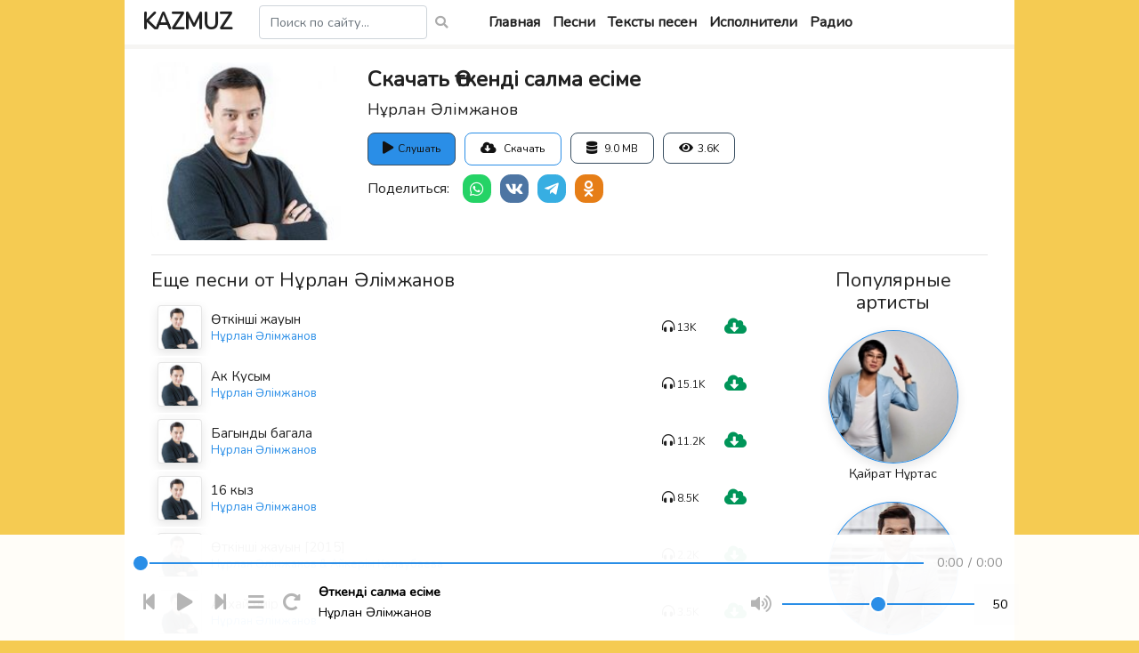

--- FILE ---
content_type: text/html; charset=UTF-8
request_url: https://kazmuz.kz/track/nurlan-alimzanov-otkendi-salma-esime
body_size: 6065
content:
<!doctype html>
<html lang="ru">
<head>
    <meta charset="utf-8">
    <meta name="viewport" content="width=device-width, initial-scale=1">
    <!-- CSRF Token -->
    <meta name="csrf-token" content="xSBdE239dWIgrCc0J9G4cqCsX5a2KCFU0LBGLTcl">
    <title>Скачать Нұрлан Әлімжанов - Өткенді салма есіме - KAZMUZ.KZ</title>
    <meta name="description" content="Скачать Нұрлан Әлімжанов - Өткенді салма есіме">

    <link rel="apple-touch-icon" sizes="57x57" href="/favicon/apple-icon-57x57.png">
    <link rel="apple-touch-icon" sizes="60x60" href="/favicon/apple-icon-60x60.png">
    <link rel="apple-touch-icon" sizes="72x72" href="/favicon/apple-icon-72x72.png">
    <link rel="apple-touch-icon" sizes="76x76" href="/favicon/apple-icon-76x76.png">
    <link rel="apple-touch-icon" sizes="114x114" href="/favicon/apple-icon-114x114.png">
    <link rel="apple-touch-icon" sizes="120x120" href="/favicon/apple-icon-120x120.png">
    <link rel="apple-touch-icon" sizes="144x144" href="/favicon/apple-icon-144x144.png">
    <link rel="apple-touch-icon" sizes="152x152" href="/favicon/apple-icon-152x152.png">
    <link rel="apple-touch-icon" sizes="180x180" href="/favicon/apple-icon-180x180.png">
    <link rel="icon" type="image/png" sizes="192x192"  href="/favicon/android-icon-192x192.png">
    <link rel="icon" type="image/png" sizes="32x32" href="/favicon/favicon-32x32.png">
    <link rel="icon" type="image/png" sizes="96x96" href="/favicon/favicon-96x96.png">
    <link rel="icon" type="image/png" sizes="16x16" href="/favicon/favicon-16x16.png">
    <link rel="manifest" href="/favicon/manifest.json">
    <meta name="msapplication-TileColor" content="#ffffff">
    <meta name="msapplication-TileImage" content="/favicon/ms-icon-144x144.png">
    <meta name="theme-color" content="#ffffff">

    <!-- Styles -->
    <link href="/css/app.css?id=8b3c5c0bbfc7d78eb265a122b05bc30d" rel="stylesheet">
    <link href="/css/template.css?id=4f19c78cf955e03c3297eb27f9486f7d" rel="stylesheet">
	<script src="https://kit.fontawesome.com/ac26461c99.js" crossorigin="anonymous"></script>
	
	<!-- Yandex.RTB -->
	<script>window.yaContextCb=window.yaContextCb||[]</script>
	<script src="https://yandex.ru/ads/system/context.js" async></script>
	
	<!-- Google Tag Manager -->
	<script>(function(w,d,s,l,i){w[l]=w[l]||[];w[l].push({'gtm.start':
	new Date().getTime(),event:'gtm.js'});var f=d.getElementsByTagName(s)[0],
	j=d.createElement(s),dl=l!='dataLayer'?'&l='+l:'';j.async=true;j.src=
	'https://www.googletagmanager.com/gtm.js?id='+i+dl;f.parentNode.insertBefore(j,f);
	})(window,document,'script','dataLayer','GTM-TCPT6P4');</script>
	<!-- End Google Tag Manager -->
	
	


	
</head>
<body class="track">
    <div class="container basic-container">

        <div class="row align-items-center header">
    <div class="col-md-auto logo-block">
        
		 <a href="/" class="logo">
            KAZMUZ
        </a>
    </div>
    <div class="col-md-3">
        <form action="/search-res" class="search" method="POST">
    <input type="hidden" name="_token" value="xSBdE239dWIgrCc0J9G4cqCsX5a2KCFU0LBGLTcl">    <input type="text" class="form-control" placeholder="Поиск по сайту..." name="query" value="">
    <button type="submit"><i class="fas fa-search"></i></button>
</form>
    </div>
    <div class="col-md-auto">
        <div class="main-menu">
            <a href="/" class="menu-item">Главная</a>
            <a href="/tracks" class="menu-item">Песни</a>
            <a href="/lyrics" class="menu-item">Тексты песен</a>
            <a href="/artists" class="menu-item">Исполнители</a>
			<a href="/stations" class="menu-item">Радио</a>

			      
        </div>
		 
    </div>
</div>
<!-- Yandex.RTB R-A-2364272-3 -->
<div id="yandex_rtb_R-A-2364272-3"></div>
<script>
window.yaContextCb.push(() => {
    Ya.Context.AdvManager.render({
        "blockId": "R-A-2364272-3",
        "renderTo": "yandex_rtb_R-A-2364272-3"
    })
})
</script>

        <div class="row content justify-content-center">
            <div class="col-md-12">
                                        <div class="row track-info">
                <div class="col-md-3">
                <div class="artist-image" style="background-image: url('https://kazmuz.kz/images/content/artists/200/110.jpg')" title="Нұрлан Әлiмжанов"></div>
        </div>
                <div class=" col-md-9 ">
            <h1>
                Скачать Өткенді салма есіме
                <div class="artist-name"><a  href="/artist/nurlan-alimzanov" >Нұрлан Әлімжанов</a></div>
            </h1>
                        <div class="page-info">
            <div class="track-actions">
                            <div class="info-item listen" onclick="justplay(14776);">
                    <div class="track-item item" data-id="14776" data-title="Өткенді салма есіме" data-artist="Нұрлан Әлімжанов" data-artwork="">
                        <div class="play">
                            <i class="fas fa-play"></i>
                        </div>
                    </div>
                    Слушать
                </div>
                                <div class="info-item download">
                    <form action="/track/nurlan-alimzanov-otkendi-salma-esime" method="POST" target="_blank">
    <input type="hidden" name="_token" value="xSBdE239dWIgrCc0J9G4cqCsX5a2KCFU0LBGLTcl">    <button type="submit" class="btn-download"><i class="fas fa-cloud-download-alt"></i> <span>Скачать</span> </button>
</form>
                </div>
                                <div class="info-item size">
                    <i class="fas fa-database"></i> 9.0 MB
                </div>
                        <div class="info-item views">
                <i class="fas fa-eye"></i>3.6K
            </div>
        </div>
    
    </div>

<div class="social-share">
    <div class="share-title">
        Поделиться:
    </div>
    <a href="#" class="share-item whatsapp" data-url="https://api.whatsapp.com/send?text=https://kazmuz.kz/track/nurlan-alimzanov-otkendi-salma-esime"><i class="fab fa-whatsapp"></i></a>
    <a href="#" class="share-item vk" data-url="https://vk.com/share.php?title=Нұрлан Әлімжанов - Өткенді салма есіме&amp;url=https://kazmuz.kz/track/nurlan-alimzanov-otkendi-salma-esime"><i class="fab fa-vk"></i></a>
    <a href="#" class="share-item telegram" data-url="https://telegram.me/share/url?url=https://kazmuz.kz/track/nurlan-alimzanov-otkendi-salma-esime"><i class="fab fa-telegram-plane"></i></a>
    <a href="#" class="share-item ok" data-url="https://connect.ok.ru/offer?title=Нұрлан Әлімжанов - Өткенді салма есіме&amp;url=https://kazmuz.kz/track/nurlan-alimzanov-otkendi-salma-esime"><i class="fab fa-odnoklassniki"></i></a>
</div>
        </div>
    </div>

    <hr>

    
    <div class="row">
        <div class="col-md-9">
                            <h4>Еще песни от <a href="/artist/nurlan-alimzanov">Нұрлан Әлімжанов</a></h4>
                <div class="tracks-list">
            <div class="track-item item" data-id="1095" data-title="Өткiншi жауын" data-artist="Нұрлан Әлiмжанов" data-artwork="">

                            <div class="image artist-image" style="background-image: url('https://kazmuz.kz/images/content/artists/200/110.jpg')" title="Нұрлан Әлiмжанов">
                    <div class="play" onclick="justplay(1095);">
                        <i class="fas fa-play"></i>
                    </div>
                    <div class="overlay"></div>
                </div>
                        <div class="title">
                <a href="/track/nurlan-alimzanov-otkinsi-zauyn" class="track-title">Өткiншi жауын</a>
                                <a href="/artist/nurlan-alimzanov" class="artist-name">Нұрлан Әлiмжанов</a>
                            </div>
			
            <div class="views">
                <div class="img">
                    <i class="fas fa-headphones-alt"></i>
                </div>
                <div class="count">13K</div>
            </div>
            <div class="download">
                <form action="/track/nurlan-alimzanov-otkinsi-zauyn" method="POST" target="_blank">
    <input type="hidden" name="_token" value="xSBdE239dWIgrCc0J9G4cqCsX5a2KCFU0LBGLTcl">    <button type="submit" class="btn-download"><i class="fas fa-cloud-download-alt"></i> <span>Скачать</span> </button>
</form>
            </div>
        </div>
            <div class="track-item item" data-id="1479" data-title="Ак Кусым " data-artist="Нұрлан Әлiмжанов" data-artwork="">

                            <div class="image artist-image" style="background-image: url('https://kazmuz.kz/images/content/artists/200/110.jpg')" title="Нұрлан Әлiмжанов">
                    <div class="play" onclick="justplay(1479);">
                        <i class="fas fa-play"></i>
                    </div>
                    <div class="overlay"></div>
                </div>
                        <div class="title">
                <a href="/track/nurlan-alimzanov-ak-kusym" class="track-title">Ак Кусым </a>
                                <a href="/artist/nurlan-alimzanov" class="artist-name">Нұрлан Әлiмжанов</a>
                            </div>
			
            <div class="views">
                <div class="img">
                    <i class="fas fa-headphones-alt"></i>
                </div>
                <div class="count">15.1K</div>
            </div>
            <div class="download">
                <form action="/track/nurlan-alimzanov-ak-kusym" method="POST" target="_blank">
    <input type="hidden" name="_token" value="xSBdE239dWIgrCc0J9G4cqCsX5a2KCFU0LBGLTcl">    <button type="submit" class="btn-download"><i class="fas fa-cloud-download-alt"></i> <span>Скачать</span> </button>
</form>
            </div>
        </div>
            <div class="track-item item" data-id="1481" data-title="Багынды багала" data-artist="Нұрлан Әлiмжанов" data-artwork="">

                            <div class="image artist-image" style="background-image: url('https://kazmuz.kz/images/content/artists/200/110.jpg')" title="Нұрлан Әлiмжанов">
                    <div class="play" onclick="justplay(1481);">
                        <i class="fas fa-play"></i>
                    </div>
                    <div class="overlay"></div>
                </div>
                        <div class="title">
                <a href="/track/nurlan-alimzanov-bagyndy-bagala" class="track-title">Багынды багала</a>
                                <a href="/artist/nurlan-alimzanov" class="artist-name">Нұрлан Әлiмжанов</a>
                            </div>
			
            <div class="views">
                <div class="img">
                    <i class="fas fa-headphones-alt"></i>
                </div>
                <div class="count">11.2K</div>
            </div>
            <div class="download">
                <form action="/track/nurlan-alimzanov-bagyndy-bagala" method="POST" target="_blank">
    <input type="hidden" name="_token" value="xSBdE239dWIgrCc0J9G4cqCsX5a2KCFU0LBGLTcl">    <button type="submit" class="btn-download"><i class="fas fa-cloud-download-alt"></i> <span>Скачать</span> </button>
</form>
            </div>
        </div>
            <div class="track-item item" data-id="1873" data-title="16 кыз " data-artist="Нұрлан Әлiмжанов" data-artwork="">

                            <div class="image artist-image" style="background-image: url('https://kazmuz.kz/images/content/artists/200/110.jpg')" title="Нұрлан Әлiмжанов">
                    <div class="play" onclick="justplay(1873);">
                        <i class="fas fa-play"></i>
                    </div>
                    <div class="overlay"></div>
                </div>
                        <div class="title">
                <a href="/track/nurlan-alimzanov-16-kyz" class="track-title">16 кыз </a>
                                <a href="/artist/nurlan-alimzanov" class="artist-name">Нұрлан Әлiмжанов</a>
                            </div>
			
            <div class="views">
                <div class="img">
                    <i class="fas fa-headphones-alt"></i>
                </div>
                <div class="count">8.5K</div>
            </div>
            <div class="download">
                <form action="/track/nurlan-alimzanov-16-kyz" method="POST" target="_blank">
    <input type="hidden" name="_token" value="xSBdE239dWIgrCc0J9G4cqCsX5a2KCFU0LBGLTcl">    <button type="submit" class="btn-download"><i class="fas fa-cloud-download-alt"></i> <span>Скачать</span> </button>
</form>
            </div>
        </div>
            <div class="track-item item" data-id="8485" data-title="Өткiншi жауын [2015]" data-artist="Нұрлан Әлiмжанов &amp; Айкерiм Қалаубаева" data-artwork="">

                            <div class="image artist-image" style="background-image: url('https://kazmuz.kz/images/content/artists/200/110.jpg')" title="Нұрлан Әлiмжанов">
                    <div class="play" onclick="justplay(8485);">
                        <i class="fas fa-play"></i>
                    </div>
                    <div class="overlay"></div>
                </div>
                        <div class="title">
                <a href="/track/nurlan-alimzanov-aikerim-qalaubaeva-otkinsi-zauyn-2015" class="track-title">Өткiншi жауын [2015]</a>
                                <a href="/artist/nurlan-alimzanov" class="artist-name">Нұрлан Әлiмжанов &amp; Айкерiм Қалаубаева</a>
                            </div>
			
            <div class="views">
                <div class="img">
                    <i class="fas fa-headphones-alt"></i>
                </div>
                <div class="count">2.2K</div>
            </div>
            <div class="download">
                <form action="/track/nurlan-alimzanov-aikerim-qalaubaeva-otkinsi-zauyn-2015" method="POST" target="_blank">
    <input type="hidden" name="_token" value="xSBdE239dWIgrCc0J9G4cqCsX5a2KCFU0LBGLTcl">    <button type="submit" class="btn-download"><i class="fas fa-cloud-download-alt"></i> <span>Скачать</span> </button>
</form>
            </div>
        </div>
            <div class="track-item item" data-id="9798" data-title="Айхай өмір" data-artist="Нұрлан Әлімжанов" data-artwork="">

                            <div class="image artist-image" style="background-image: url('https://kazmuz.kz/images/content/artists/200/110.jpg')" title="Нұрлан Әлiмжанов">
                    <div class="play" onclick="justplay(9798);">
                        <i class="fas fa-play"></i>
                    </div>
                    <div class="overlay"></div>
                </div>
                        <div class="title">
                <a href="/track/nurlan-alimzanov-aixai-omir" class="track-title">Айхай өмір</a>
                                <a href="/artist/nurlan-alimzanov" class="artist-name">Нұрлан Әлімжанов</a>
                            </div>
			
            <div class="views">
                <div class="img">
                    <i class="fas fa-headphones-alt"></i>
                </div>
                <div class="count">3.5K</div>
            </div>
            <div class="download">
                <form action="/track/nurlan-alimzanov-aixai-omir" method="POST" target="_blank">
    <input type="hidden" name="_token" value="xSBdE239dWIgrCc0J9G4cqCsX5a2KCFU0LBGLTcl">    <button type="submit" class="btn-download"><i class="fas fa-cloud-download-alt"></i> <span>Скачать</span> </button>
</form>
            </div>
        </div>
            <div class="track-item item" data-id="12320" data-title="Балапаным" data-artist="Нұрлан Әлімжанов" data-artwork="">

                            <div class="image artist-image" style="background-image: url('https://kazmuz.kz/images/content/artists/200/110.jpg')" title="Нұрлан Әлiмжанов">
                    <div class="play" onclick="justplay(12320);">
                        <i class="fas fa-play"></i>
                    </div>
                    <div class="overlay"></div>
                </div>
                        <div class="title">
                <a href="/track/nurlan-alimzanov-balapanym" class="track-title">Балапаным</a>
                                <a href="/artist/nurlan-alimzanov" class="artist-name">Нұрлан Әлімжанов</a>
                            </div>
			
            <div class="views">
                <div class="img">
                    <i class="fas fa-headphones-alt"></i>
                </div>
                <div class="count">4.5K</div>
            </div>
            <div class="download">
                <form action="/track/nurlan-alimzanov-balapanym" method="POST" target="_blank">
    <input type="hidden" name="_token" value="xSBdE239dWIgrCc0J9G4cqCsX5a2KCFU0LBGLTcl">    <button type="submit" class="btn-download"><i class="fas fa-cloud-download-alt"></i> <span>Скачать</span> </button>
</form>
            </div>
        </div>
            <div class="track-item item" data-id="13061" data-title="Сен ешқашан өзгерме" data-artist="Нұрлан Әлімжанов" data-artwork="">

                            <div class="image artist-image" style="background-image: url('https://kazmuz.kz/images/content/artists/200/110.jpg')" title="Нұрлан Әлiмжанов">
                    <div class="play" onclick="justplay(13061);">
                        <i class="fas fa-play"></i>
                    </div>
                    <div class="overlay"></div>
                </div>
                        <div class="title">
                <a href="/track/nurlan-alimzanov-sen-esqasan-ozgerme" class="track-title">Сен ешқашан өзгерме</a>
                                <a href="/artist/nurlan-alimzanov" class="artist-name">Нұрлан Әлімжанов</a>
                            </div>
			
            <div class="views">
                <div class="img">
                    <i class="fas fa-headphones-alt"></i>
                </div>
                <div class="count">2.1K</div>
            </div>
            <div class="download">
                <form action="/track/nurlan-alimzanov-sen-esqasan-ozgerme" method="POST" target="_blank">
    <input type="hidden" name="_token" value="xSBdE239dWIgrCc0J9G4cqCsX5a2KCFU0LBGLTcl">    <button type="submit" class="btn-download"><i class="fas fa-cloud-download-alt"></i> <span>Скачать</span> </button>
</form>
            </div>
        </div>
            <div class="track-item item" data-id="13310" data-title="Ақ құсым" data-artist="Нұрлан Әлімжанов" data-artwork="">

                            <div class="image artist-image" style="background-image: url('https://kazmuz.kz/images/content/artists/200/110.jpg')" title="Нұрлан Әлiмжанов">
                    <div class="play" onclick="justplay(13310);">
                        <i class="fas fa-play"></i>
                    </div>
                    <div class="overlay"></div>
                </div>
                        <div class="title">
                <a href="/track/nurlan-alimzanov-aq-qusym" class="track-title">Ақ құсым</a>
                                <a href="/artist/nurlan-alimzanov" class="artist-name">Нұрлан Әлімжанов</a>
                            </div>
			
            <div class="views">
                <div class="img">
                    <i class="fas fa-headphones-alt"></i>
                </div>
                <div class="count">2.5K</div>
            </div>
            <div class="download">
                <form action="/track/nurlan-alimzanov-aq-qusym" method="POST" target="_blank">
    <input type="hidden" name="_token" value="xSBdE239dWIgrCc0J9G4cqCsX5a2KCFU0LBGLTcl">    <button type="submit" class="btn-download"><i class="fas fa-cloud-download-alt"></i> <span>Скачать</span> </button>
</form>
            </div>
        </div>
            <div class="track-item item" data-id="14746" data-title="Алға" data-artist="Нұрлан Әлімжанов" data-artwork="">

                            <div class="image artist-image" style="background-image: url('https://kazmuz.kz/images/content/artists/200/110.jpg')" title="Нұрлан Әлiмжанов">
                    <div class="play" onclick="justplay(14746);">
                        <i class="fas fa-play"></i>
                    </div>
                    <div class="overlay"></div>
                </div>
                        <div class="title">
                <a href="/track/nurlan-alimzanov-alga" class="track-title">Алға</a>
                                <a href="/artist/nurlan-alimzanov" class="artist-name">Нұрлан Әлімжанов</a>
                            </div>
			
            <div class="views">
                <div class="img">
                    <i class="fas fa-headphones-alt"></i>
                </div>
                <div class="count">1.8K</div>
            </div>
            <div class="download">
                <form action="/track/nurlan-alimzanov-alga" method="POST" target="_blank">
    <input type="hidden" name="_token" value="xSBdE239dWIgrCc0J9G4cqCsX5a2KCFU0LBGLTcl">    <button type="submit" class="btn-download"><i class="fas fa-cloud-download-alt"></i> <span>Скачать</span> </button>
</form>
            </div>
        </div>
            <div class="track-item item" data-id="14750" data-title="Айтшы" data-artist="Нұрлан Әлімжанов" data-artwork="">

                            <div class="image artist-image" style="background-image: url('https://kazmuz.kz/images/content/artists/200/110.jpg')" title="Нұрлан Әлiмжанов">
                    <div class="play" onclick="justplay(14750);">
                        <i class="fas fa-play"></i>
                    </div>
                    <div class="overlay"></div>
                </div>
                        <div class="title">
                <a href="/track/nurlan-alimzanov-aitsy" class="track-title">Айтшы</a>
                                <a href="/artist/nurlan-alimzanov" class="artist-name">Нұрлан Әлімжанов</a>
                            </div>
			
            <div class="views">
                <div class="img">
                    <i class="fas fa-headphones-alt"></i>
                </div>
                <div class="count">1.8K</div>
            </div>
            <div class="download">
                <form action="/track/nurlan-alimzanov-aitsy" method="POST" target="_blank">
    <input type="hidden" name="_token" value="xSBdE239dWIgrCc0J9G4cqCsX5a2KCFU0LBGLTcl">    <button type="submit" class="btn-download"><i class="fas fa-cloud-download-alt"></i> <span>Скачать</span> </button>
</form>
            </div>
        </div>
            <div class="track-item item" data-id="14751" data-title="Арман гүлім" data-artist="Нұрлан Әлімжанов" data-artwork="">

                            <div class="image artist-image" style="background-image: url('https://kazmuz.kz/images/content/artists/200/110.jpg')" title="Нұрлан Әлiмжанов">
                    <div class="play" onclick="justplay(14751);">
                        <i class="fas fa-play"></i>
                    </div>
                    <div class="overlay"></div>
                </div>
                        <div class="title">
                <a href="/track/nurlan-alimzanov-arman-gulim" class="track-title">Арман гүлім</a>
                                <a href="/artist/nurlan-alimzanov" class="artist-name">Нұрлан Әлімжанов</a>
                            </div>
			
            <div class="views">
                <div class="img">
                    <i class="fas fa-headphones-alt"></i>
                </div>
                <div class="count">2.2K</div>
            </div>
            <div class="download">
                <form action="/track/nurlan-alimzanov-arman-gulim" method="POST" target="_blank">
    <input type="hidden" name="_token" value="xSBdE239dWIgrCc0J9G4cqCsX5a2KCFU0LBGLTcl">    <button type="submit" class="btn-download"><i class="fas fa-cloud-download-alt"></i> <span>Скачать</span> </button>
</form>
            </div>
        </div>
            <div class="track-item item" data-id="14760" data-title="Гауһар гүл" data-artist="Нұрлан Әлімжанов" data-artwork="">

                            <div class="image artist-image" style="background-image: url('https://kazmuz.kz/images/content/artists/200/110.jpg')" title="Нұрлан Әлiмжанов">
                    <div class="play" onclick="justplay(14760);">
                        <i class="fas fa-play"></i>
                    </div>
                    <div class="overlay"></div>
                </div>
                        <div class="title">
                <a href="/track/nurlan-alimzanov-gauhar-gul" class="track-title">Гауһар гүл</a>
                                <a href="/artist/nurlan-alimzanov" class="artist-name">Нұрлан Әлімжанов</a>
                            </div>
			
            <div class="views">
                <div class="img">
                    <i class="fas fa-headphones-alt"></i>
                </div>
                <div class="count">1.6K</div>
            </div>
            <div class="download">
                <form action="/track/nurlan-alimzanov-gauhar-gul" method="POST" target="_blank">
    <input type="hidden" name="_token" value="xSBdE239dWIgrCc0J9G4cqCsX5a2KCFU0LBGLTcl">    <button type="submit" class="btn-download"><i class="fas fa-cloud-download-alt"></i> <span>Скачать</span> </button>
</form>
            </div>
        </div>
            <div class="track-item item" data-id="14766" data-title="Сағынамын сені" data-artist="Нұрлан Әлімжанов" data-artwork="">

                            <div class="image artist-image" style="background-image: url('https://kazmuz.kz/images/content/artists/200/110.jpg')" title="Нұрлан Әлiмжанов">
                    <div class="play" onclick="justplay(14766);">
                        <i class="fas fa-play"></i>
                    </div>
                    <div class="overlay"></div>
                </div>
                        <div class="title">
                <a href="/track/nurlan-alimzanov-sagynamyn-seni" class="track-title">Сағынамын сені</a>
                                <a href="/artist/nurlan-alimzanov" class="artist-name">Нұрлан Әлімжанов</a>
                            </div>
			
            <div class="views">
                <div class="img">
                    <i class="fas fa-headphones-alt"></i>
                </div>
                <div class="count">1.8K</div>
            </div>
            <div class="download">
                <form action="/track/nurlan-alimzanov-sagynamyn-seni" method="POST" target="_blank">
    <input type="hidden" name="_token" value="xSBdE239dWIgrCc0J9G4cqCsX5a2KCFU0LBGLTcl">    <button type="submit" class="btn-download"><i class="fas fa-cloud-download-alt"></i> <span>Скачать</span> </button>
</form>
            </div>
        </div>
            <div class="track-item item" data-id="14776" data-title="Өткенді салма есіме" data-artist="Нұрлан Әлімжанов" data-artwork="">

                            <div class="image artist-image" style="background-image: url('https://kazmuz.kz/images/content/artists/200/110.jpg')" title="Нұрлан Әлiмжанов">
                    <div class="play" onclick="justplay(14776);">
                        <i class="fas fa-play"></i>
                    </div>
                    <div class="overlay"></div>
                </div>
                        <div class="title">
                <a href="/track/nurlan-alimzanov-otkendi-salma-esime" class="track-title">Өткенді салма есіме</a>
                                <a href="/artist/nurlan-alimzanov" class="artist-name">Нұрлан Әлімжанов</a>
                            </div>
			
            <div class="views">
                <div class="img">
                    <i class="fas fa-headphones-alt"></i>
                </div>
                <div class="count">3.6K</div>
            </div>
            <div class="download">
                <form action="/track/nurlan-alimzanov-otkendi-salma-esime" method="POST" target="_blank">
    <input type="hidden" name="_token" value="xSBdE239dWIgrCc0J9G4cqCsX5a2KCFU0LBGLTcl">    <button type="submit" class="btn-download"><i class="fas fa-cloud-download-alt"></i> <span>Скачать</span> </button>
</form>
            </div>
        </div>
            <div class="track-item item" data-id="14778" data-title="16 қыз" data-artist="Нұрлан Әлімжанов" data-artwork="">

                            <div class="image artist-image" style="background-image: url('https://kazmuz.kz/images/content/artists/200/110.jpg')" title="Нұрлан Әлiмжанов">
                    <div class="play" onclick="justplay(14778);">
                        <i class="fas fa-play"></i>
                    </div>
                    <div class="overlay"></div>
                </div>
                        <div class="title">
                <a href="/track/nurlan-alimzanov-16-qyz" class="track-title">16 қыз</a>
                                <a href="/artist/nurlan-alimzanov" class="artist-name">Нұрлан Әлімжанов</a>
                            </div>
			
            <div class="views">
                <div class="img">
                    <i class="fas fa-headphones-alt"></i>
                </div>
                <div class="count">1.8K</div>
            </div>
            <div class="download">
                <form action="/track/nurlan-alimzanov-16-qyz" method="POST" target="_blank">
    <input type="hidden" name="_token" value="xSBdE239dWIgrCc0J9G4cqCsX5a2KCFU0LBGLTcl">    <button type="submit" class="btn-download"><i class="fas fa-cloud-download-alt"></i> <span>Скачать</span> </button>
</form>
            </div>
        </div>
            <div class="track-item item" data-id="14779" data-title="Өкпелеме жаным" data-artist="Нұрлан Әлімжанов" data-artwork="">

                            <div class="image artist-image" style="background-image: url('https://kazmuz.kz/images/content/artists/200/110.jpg')" title="Нұрлан Әлiмжанов">
                    <div class="play" onclick="justplay(14779);">
                        <i class="fas fa-play"></i>
                    </div>
                    <div class="overlay"></div>
                </div>
                        <div class="title">
                <a href="/track/nurlan-alimzanov-okpeleme-zanym" class="track-title">Өкпелеме жаным</a>
                                <a href="/artist/nurlan-alimzanov" class="artist-name">Нұрлан Әлімжанов</a>
                            </div>
			
            <div class="views">
                <div class="img">
                    <i class="fas fa-headphones-alt"></i>
                </div>
                <div class="count">1.8K</div>
            </div>
            <div class="download">
                <form action="/track/nurlan-alimzanov-okpeleme-zanym" method="POST" target="_blank">
    <input type="hidden" name="_token" value="xSBdE239dWIgrCc0J9G4cqCsX5a2KCFU0LBGLTcl">    <button type="submit" class="btn-download"><i class="fas fa-cloud-download-alt"></i> <span>Скачать</span> </button>
</form>
            </div>
        </div>
            <div class="track-item item" data-id="14781" data-title="Весна на заречной улице" data-artist="Нұрлан Әлімжанов" data-artwork="">

                            <div class="image artist-image" style="background-image: url('https://kazmuz.kz/images/content/artists/200/110.jpg')" title="Нұрлан Әлiмжанов">
                    <div class="play" onclick="justplay(14781);">
                        <i class="fas fa-play"></i>
                    </div>
                    <div class="overlay"></div>
                </div>
                        <div class="title">
                <a href="/track/nurlan-alimzanov-vesna-na-zarecnoi-ulice" class="track-title">Весна на заречной улице</a>
                                <a href="/artist/nurlan-alimzanov" class="artist-name">Нұрлан Әлімжанов</a>
                            </div>
			
            <div class="views">
                <div class="img">
                    <i class="fas fa-headphones-alt"></i>
                </div>
                <div class="count">1.8K</div>
            </div>
            <div class="download">
                <form action="/track/nurlan-alimzanov-vesna-na-zarecnoi-ulice" method="POST" target="_blank">
    <input type="hidden" name="_token" value="xSBdE239dWIgrCc0J9G4cqCsX5a2KCFU0LBGLTcl">    <button type="submit" class="btn-download"><i class="fas fa-cloud-download-alt"></i> <span>Скачать</span> </button>
</form>
            </div>
        </div>
            <div class="track-item item" data-id="14785" data-title="Көзіне қарай бердім" data-artist="Нұрлан Әлімжанов" data-artwork="">

                            <div class="image artist-image" style="background-image: url('https://kazmuz.kz/images/content/artists/200/110.jpg')" title="Нұрлан Әлiмжанов">
                    <div class="play" onclick="justplay(14785);">
                        <i class="fas fa-play"></i>
                    </div>
                    <div class="overlay"></div>
                </div>
                        <div class="title">
                <a href="/track/nurlan-alimzanov-kozine-qarai-berdim" class="track-title">Көзіне қарай бердім</a>
                                <a href="/artist/nurlan-alimzanov" class="artist-name">Нұрлан Әлімжанов</a>
                            </div>
			
            <div class="views">
                <div class="img">
                    <i class="fas fa-headphones-alt"></i>
                </div>
                <div class="count">2K</div>
            </div>
            <div class="download">
                <form action="/track/nurlan-alimzanov-kozine-qarai-berdim" method="POST" target="_blank">
    <input type="hidden" name="_token" value="xSBdE239dWIgrCc0J9G4cqCsX5a2KCFU0LBGLTcl">    <button type="submit" class="btn-download"><i class="fas fa-cloud-download-alt"></i> <span>Скачать</span> </button>
</form>
            </div>
        </div>
            <div class="track-item item" data-id="14786" data-title="Қалдырған" data-artist="Нұрлан Әлімжанов" data-artwork="">

                            <div class="image artist-image" style="background-image: url('https://kazmuz.kz/images/content/artists/200/110.jpg')" title="Нұрлан Әлiмжанов">
                    <div class="play" onclick="justplay(14786);">
                        <i class="fas fa-play"></i>
                    </div>
                    <div class="overlay"></div>
                </div>
                        <div class="title">
                <a href="/track/nurlan-alimzanov-qaldyrgan" class="track-title">Қалдырған</a>
                                <a href="/artist/nurlan-alimzanov" class="artist-name">Нұрлан Әлімжанов</a>
                            </div>
			
            <div class="views">
                <div class="img">
                    <i class="fas fa-headphones-alt"></i>
                </div>
                <div class="count">2.7K</div>
            </div>
            <div class="download">
                <form action="/track/nurlan-alimzanov-qaldyrgan" method="POST" target="_blank">
    <input type="hidden" name="_token" value="xSBdE239dWIgrCc0J9G4cqCsX5a2KCFU0LBGLTcl">    <button type="submit" class="btn-download"><i class="fas fa-cloud-download-alt"></i> <span>Скачать</span> </button>
</form>
            </div>
        </div>
    	
</div>
                <a class="see-more" href="/artist/nurlan-alimzanov">Смотреть все песни...</a>
            
            <hr>

            <h3>Комментарии:</h3>
<div class="comments">
    <div class="comment new-comment">
        <form action="/comment/save" method="POST">
            <input type="hidden" name="_token" value="xSBdE239dWIgrCc0J9G4cqCsX5a2KCFU0LBGLTcl">            <input type="hidden" name="model_type" value="tracks">
            <input type="hidden" name="model_id" value="14776">

            <div class="form-group">
                <input type="text" class="form-control" placeholder="Ваше имя" name="name" required>
            </div>
            <div class="form-group">
                <textarea class="form-control" rows="2" placeholder="Ваш комментарий" name="text" required></textarea>
            </div>
            <script src="https://www.google.com/recaptcha/api.js?render=6LfDFMYaAAAAAJNSe0dODNcf2p-IoYqc_FUfygKy"></script>
            <input type="hidden" name="g-recaptcha-response" id="g-recaptcha-response-69683e055998e"><script>
  grecaptcha.ready(function() {
      grecaptcha.execute('6LfDFMYaAAAAAJNSe0dODNcf2p-IoYqc_FUfygKy', {action: 'comment'}).then(function(token) {
         document.getElementById('g-recaptcha-response-69683e055998e').value = token;
      });
  });
  </script>
            <button type="submit" class="btn btn-sm btn-success btn-save" data-text="Отправить">Отправить</button>
        </form>
    </div>
    </div>

            <hr>

            <div class="article">
                <p>Дорогой посетитель нашего сайта! Мы рады, что ты зашел к нам, чтобы скачать песню Нұрлан Әлімжанов - Өткенді салма есіме. Цель нашего сайта - предоставить для вас самый большой каталог казахской музыки и собрали уже более 15 тысяч аудикомпозиций!</p>
                <p>Наверняка ты любишь казахскую музыку, песни, коих написано несчетное количество за многие десятилетия, среди которых и песня Нұрлан Әлімжанов - Өткенді салма есіме. Казахская музыка всегда шла рука об руку со всеми традициями, праздниками и церемониями казахского народа. Она может затрагивать душу и поднимать настроение.</p>
                <p>Музыльканые исполнители (группы, певцы или певицы), такие как Нұрлан Әлімжанов, несомненно оставили свой след в культуре казахской музыки. Но в тоже время музыка - это дело вкуса, кому-то трек "Өткенді салма есіме" понравится, а кому-то может и нет. Современные казахские группы внесли много разнообразия в музыки, добавили новые стили, создали жанры, использовали иностранне веяния, но при этом, сохранили тот узнаваемый казахский народный стиль , который и делает нашу музыку уникальной во всём мире! Поэтому слушайте и скачивайте аудио с нашего сайта и наслаждайтесь песней Нұрлан Әлімжанов - Өткенді салма есіме, которую мы выложили для вас на этой странице!</p>
            </div>
        </div>
        <div class="col-md-3">
            <center><h4 class="mt-lg-0 mt-3">Популярные артисты</h4></center>
<div class="artists-list">
            <a class="artist-item" href="/artist/qairat-nurtas" target="_blank">
                            <div class="image" style="background-image: url('https://kazmuz.kz/images/content/artists/200/AfK5q3BMlB.jpg')" title="Қайрат Нұртас"></div>
                        <div class="name">Қайрат Нұртас</div>
        </a>
            <a class="artist-item" href="/artist/ernar-aidar" target="_blank">
                            <div class="image" style="background-image: url('https://kazmuz.kz/images/content/artists/200/687.jpg')" title="Ернар Айдар"></div>
                        <div class="name">Ернар Айдар</div>
        </a>
            <a class="artist-item" href="/artist/bauyrzhan-zhakupov" target="_blank">
                            <div class="image" style="background-image: url('https://kazmuz.kz/images/content/artists/200/LwsDv2whXd.png')" title="Бауыржан Жакупов"></div>
                        <div class="name">Бауыржан Жакупов</div>
        </a>
            <a class="artist-item" href="/artist/lem-toby" target="_blank">
                            <div class="image" style="background-image: url('https://kazmuz.kz/images/content/artists/200/1309.jpg')" title="A&#039;LEM тобы"></div>
                        <div class="name">A&#039;LEM тобы</div>
        </a>
            <a class="artist-item" href="/artist/mukagali-makataev" target="_blank">
                            <div class="image" style="background-image: url('https://kazmuz.kz/images/content/artists/200/1115.jpg')" title="Мукагали Макатаев"></div>
                        <div class="name">Мукагали Макатаев</div>
        </a>
            <a class="artist-item" href="/artist/roza-alqoza" target="_blank">
                            <div class="image" style="background-image: url('https://kazmuz.kz/images/content/artists/200/462.jpg')" title="Роза Әлқожа"></div>
                        <div class="name">Роза Әлқожа</div>
        </a>
            <a class="artist-item" href="/artist/sivi-maxmudi" target="_blank">
                            <div class="image" style="background-image: url('https://kazmuz.kz/images/content/artists/200/175.jpg')" title="Сиви Махмуди"></div>
                        <div class="name">Сиви Махмуди</div>
        </a>
            <a class="artist-item" href="/artist/muzart" target="_blank">
                            <div class="image" style="background-image: url('https://kazmuz.kz/images/content/artists/200/59.jpg')" title="МузАрт"></div>
                        <div class="name">МузАрт</div>
        </a>
            <a class="artist-item" href="/artist/toregali-toreali" target="_blank">
                            <div class="image" style="background-image: url('https://kazmuz.kz/images/content/artists/200/611.jpg')" title="Төреғали Төреәлi"></div>
                        <div class="name">Төреғали Төреәлi</div>
        </a>
            <a class="artist-item" href="/artist/zanar-dugalova" target="_blank">
                            <div class="image" style="background-image: url('https://kazmuz.kz/images/content/artists/200/546.jpg')" title="Жанар Дугалова"></div>
                        <div class="name">Жанар Дугалова</div>
        </a>
    </div>
        </div>
    </div>


    
            </div>
        </div>
		

		
		
		
		
        <div class="footer">
			
            <div class="copyright">
                Copyright © 2010-2026 Музыкальный портал Казахстана
                <br>
                <!--LiveInternet counter-->
                    <a href="https://www.liveinternet.ru/click"
                    target="_blank"><img id="licntF9CA" width="88" height="31" style="border:0"
                    title="LiveInternet: показано число просмотров за 24 часа, посетителей за 24 часа и за сегодня"
                    src="[data-uri]"
                    alt=""/></a><script>(function(d,s){d.getElementById("licntF9CA").src=
                    "https://counter.yadro.ru/hit?t14.6;r"+escape(d.referrer)+
                    ((typeof(s)=="undefined")?"":";s"+s.width+"*"+s.height+"*"+
                    (s.colorDepth?s.colorDepth:s.pixelDepth))+";u"+escape(d.URL)+
                    ";h"+escape(d.title.substring(0,150))+";"+Math.random()})
                    (document,screen)</script>
                <!--/LiveInternet-->
				
				
				
            </div>
            <div class="footer-menu">
                <a href="/article/terms" class="fm-item">Условия использования сайта</a> |
                <a href="mailto:kazmuz.office@gmail.com" class="fm-item">Почта</a>
				<a href="http://t.me/naiman_f" class="fa-brands fa-telegram fa-xl" style="color: #000000;"></a>
            </div>
			
        </div>

    </div>

    <div class="player display-none">
    <div class="head" style="display: none">
        <div class="show_song_no">
            <p id="present">1</p>
            <p>/</p>
            <p id="total">5</p>
        </div>
    </div>

    <div class="right">

        <img id="track_image" style="display: none" />

        <div class="sound_list" hidden>
            <div id="jplayer_playlist" class="jp-playlist playlist clearfix">
                <span class="close">&times;</span>
                <ol class="playlist_ol"></ol>
            </div>
        </div>

        <div class="duration-block">

            <div class="duration">
                <input type="range" min="0" max="100" value="0" id="duration_slider" oninput="change_duration()" onchange="change_duration()" />
            </div>

            <div class="duration_meter">
                <div id="current_time">0:00</div> /
                <div id="duration_time">0:00</div>
            </div>

        </div>

        <div class="actions">
            <div class="actions-track">
                <div class="middle">
                    <button onclick="previous_song()" id="pre">
                        <i class="fa fa-step-backward" aria-hidden="true"></i>
                    </button>
                    <button onclick="justplay()" id="play"><i class="fa fa-play" aria-hidden="true"></i></button>
                    <button onclick="next_song()" id="next">
                        <i class="fa fa-step-forward" aria-hidden="true"></i>
                    </button>
                    <button id="burger">
                        <i class="fa fa-bars"></i>
                    </button>
                    <button id="auto" onclick="autoplay_switch()">
                        <i class="fas fa-redo-alt"></i>
                    </button>
                </div>

                <div class="track-data">
                    <div id="title"></div>
                    <div id="artist"></div>
                </div>
            </div>


            <div class="volume">
                <i class="fa fa-volume-up" aria-hidden="true" onclick="mute_sound()" id="volume_icon"></i>
                <input type="range" min="0" max="100" value="50" oninput="volume_change()" onchange="volume_change()" id="volume" />
                <div id="volume_show">50</div>
            </div>

        </div>
    </div>
</div>

    
    <!-- Scripts -->

    <script>
        const _CSRF = document.querySelector('meta[name="csrf-token"]').content
        const _CURRENT_PAGE = 'track'
         const _ADMIN = false;     </script>

    <script defer src="/js/app.js?id=8a91bdc8bf1f60dbd6986623b645d8a5" defer></script>
    <script defer src="/plugins/player/player.js?v=1722933414" defer></script>
	<!--pushprofit-->
	<script async src="https://qaik1opepc.ru/1005520/77f14be4bcf770bfb7acf025f0814847af3d4d77.js"></script>
	

	<!-- Google Tag Manager (noscript) -->
	<noscript><iframe src="https://www.googletagmanager.com/ns.html?id=GTM-TCPT6P4"
	height="0" width="0" style="display:none;visibility:hidden"></iframe></noscript>
	<!-- End Google Tag Manager (noscript) -->
	
	


	


<!-- Yandex.RTB R-A-2364272-4 -->
<script>window.yaContextCb.push(()=>{
	Ya.Context.AdvManager.render({
		"blockId": "R-A-2364272-4",
		"type": "topAd"
	})
})
</script>
	
	

</body>
</html>


--- FILE ---
content_type: text/html; charset=utf-8
request_url: https://www.google.com/recaptcha/api2/anchor?ar=1&k=6LfDFMYaAAAAAJNSe0dODNcf2p-IoYqc_FUfygKy&co=aHR0cHM6Ly9rYXptdXoua3o6NDQz&hl=en&v=9TiwnJFHeuIw_s0wSd3fiKfN&size=invisible&anchor-ms=20000&execute-ms=30000&cb=k9g9dzlwj5qi
body_size: 48113
content:
<!DOCTYPE HTML><html dir="ltr" lang="en"><head><meta http-equiv="Content-Type" content="text/html; charset=UTF-8">
<meta http-equiv="X-UA-Compatible" content="IE=edge">
<title>reCAPTCHA</title>
<style type="text/css">
/* cyrillic-ext */
@font-face {
  font-family: 'Roboto';
  font-style: normal;
  font-weight: 400;
  font-stretch: 100%;
  src: url(//fonts.gstatic.com/s/roboto/v48/KFO7CnqEu92Fr1ME7kSn66aGLdTylUAMa3GUBHMdazTgWw.woff2) format('woff2');
  unicode-range: U+0460-052F, U+1C80-1C8A, U+20B4, U+2DE0-2DFF, U+A640-A69F, U+FE2E-FE2F;
}
/* cyrillic */
@font-face {
  font-family: 'Roboto';
  font-style: normal;
  font-weight: 400;
  font-stretch: 100%;
  src: url(//fonts.gstatic.com/s/roboto/v48/KFO7CnqEu92Fr1ME7kSn66aGLdTylUAMa3iUBHMdazTgWw.woff2) format('woff2');
  unicode-range: U+0301, U+0400-045F, U+0490-0491, U+04B0-04B1, U+2116;
}
/* greek-ext */
@font-face {
  font-family: 'Roboto';
  font-style: normal;
  font-weight: 400;
  font-stretch: 100%;
  src: url(//fonts.gstatic.com/s/roboto/v48/KFO7CnqEu92Fr1ME7kSn66aGLdTylUAMa3CUBHMdazTgWw.woff2) format('woff2');
  unicode-range: U+1F00-1FFF;
}
/* greek */
@font-face {
  font-family: 'Roboto';
  font-style: normal;
  font-weight: 400;
  font-stretch: 100%;
  src: url(//fonts.gstatic.com/s/roboto/v48/KFO7CnqEu92Fr1ME7kSn66aGLdTylUAMa3-UBHMdazTgWw.woff2) format('woff2');
  unicode-range: U+0370-0377, U+037A-037F, U+0384-038A, U+038C, U+038E-03A1, U+03A3-03FF;
}
/* math */
@font-face {
  font-family: 'Roboto';
  font-style: normal;
  font-weight: 400;
  font-stretch: 100%;
  src: url(//fonts.gstatic.com/s/roboto/v48/KFO7CnqEu92Fr1ME7kSn66aGLdTylUAMawCUBHMdazTgWw.woff2) format('woff2');
  unicode-range: U+0302-0303, U+0305, U+0307-0308, U+0310, U+0312, U+0315, U+031A, U+0326-0327, U+032C, U+032F-0330, U+0332-0333, U+0338, U+033A, U+0346, U+034D, U+0391-03A1, U+03A3-03A9, U+03B1-03C9, U+03D1, U+03D5-03D6, U+03F0-03F1, U+03F4-03F5, U+2016-2017, U+2034-2038, U+203C, U+2040, U+2043, U+2047, U+2050, U+2057, U+205F, U+2070-2071, U+2074-208E, U+2090-209C, U+20D0-20DC, U+20E1, U+20E5-20EF, U+2100-2112, U+2114-2115, U+2117-2121, U+2123-214F, U+2190, U+2192, U+2194-21AE, U+21B0-21E5, U+21F1-21F2, U+21F4-2211, U+2213-2214, U+2216-22FF, U+2308-230B, U+2310, U+2319, U+231C-2321, U+2336-237A, U+237C, U+2395, U+239B-23B7, U+23D0, U+23DC-23E1, U+2474-2475, U+25AF, U+25B3, U+25B7, U+25BD, U+25C1, U+25CA, U+25CC, U+25FB, U+266D-266F, U+27C0-27FF, U+2900-2AFF, U+2B0E-2B11, U+2B30-2B4C, U+2BFE, U+3030, U+FF5B, U+FF5D, U+1D400-1D7FF, U+1EE00-1EEFF;
}
/* symbols */
@font-face {
  font-family: 'Roboto';
  font-style: normal;
  font-weight: 400;
  font-stretch: 100%;
  src: url(//fonts.gstatic.com/s/roboto/v48/KFO7CnqEu92Fr1ME7kSn66aGLdTylUAMaxKUBHMdazTgWw.woff2) format('woff2');
  unicode-range: U+0001-000C, U+000E-001F, U+007F-009F, U+20DD-20E0, U+20E2-20E4, U+2150-218F, U+2190, U+2192, U+2194-2199, U+21AF, U+21E6-21F0, U+21F3, U+2218-2219, U+2299, U+22C4-22C6, U+2300-243F, U+2440-244A, U+2460-24FF, U+25A0-27BF, U+2800-28FF, U+2921-2922, U+2981, U+29BF, U+29EB, U+2B00-2BFF, U+4DC0-4DFF, U+FFF9-FFFB, U+10140-1018E, U+10190-1019C, U+101A0, U+101D0-101FD, U+102E0-102FB, U+10E60-10E7E, U+1D2C0-1D2D3, U+1D2E0-1D37F, U+1F000-1F0FF, U+1F100-1F1AD, U+1F1E6-1F1FF, U+1F30D-1F30F, U+1F315, U+1F31C, U+1F31E, U+1F320-1F32C, U+1F336, U+1F378, U+1F37D, U+1F382, U+1F393-1F39F, U+1F3A7-1F3A8, U+1F3AC-1F3AF, U+1F3C2, U+1F3C4-1F3C6, U+1F3CA-1F3CE, U+1F3D4-1F3E0, U+1F3ED, U+1F3F1-1F3F3, U+1F3F5-1F3F7, U+1F408, U+1F415, U+1F41F, U+1F426, U+1F43F, U+1F441-1F442, U+1F444, U+1F446-1F449, U+1F44C-1F44E, U+1F453, U+1F46A, U+1F47D, U+1F4A3, U+1F4B0, U+1F4B3, U+1F4B9, U+1F4BB, U+1F4BF, U+1F4C8-1F4CB, U+1F4D6, U+1F4DA, U+1F4DF, U+1F4E3-1F4E6, U+1F4EA-1F4ED, U+1F4F7, U+1F4F9-1F4FB, U+1F4FD-1F4FE, U+1F503, U+1F507-1F50B, U+1F50D, U+1F512-1F513, U+1F53E-1F54A, U+1F54F-1F5FA, U+1F610, U+1F650-1F67F, U+1F687, U+1F68D, U+1F691, U+1F694, U+1F698, U+1F6AD, U+1F6B2, U+1F6B9-1F6BA, U+1F6BC, U+1F6C6-1F6CF, U+1F6D3-1F6D7, U+1F6E0-1F6EA, U+1F6F0-1F6F3, U+1F6F7-1F6FC, U+1F700-1F7FF, U+1F800-1F80B, U+1F810-1F847, U+1F850-1F859, U+1F860-1F887, U+1F890-1F8AD, U+1F8B0-1F8BB, U+1F8C0-1F8C1, U+1F900-1F90B, U+1F93B, U+1F946, U+1F984, U+1F996, U+1F9E9, U+1FA00-1FA6F, U+1FA70-1FA7C, U+1FA80-1FA89, U+1FA8F-1FAC6, U+1FACE-1FADC, U+1FADF-1FAE9, U+1FAF0-1FAF8, U+1FB00-1FBFF;
}
/* vietnamese */
@font-face {
  font-family: 'Roboto';
  font-style: normal;
  font-weight: 400;
  font-stretch: 100%;
  src: url(//fonts.gstatic.com/s/roboto/v48/KFO7CnqEu92Fr1ME7kSn66aGLdTylUAMa3OUBHMdazTgWw.woff2) format('woff2');
  unicode-range: U+0102-0103, U+0110-0111, U+0128-0129, U+0168-0169, U+01A0-01A1, U+01AF-01B0, U+0300-0301, U+0303-0304, U+0308-0309, U+0323, U+0329, U+1EA0-1EF9, U+20AB;
}
/* latin-ext */
@font-face {
  font-family: 'Roboto';
  font-style: normal;
  font-weight: 400;
  font-stretch: 100%;
  src: url(//fonts.gstatic.com/s/roboto/v48/KFO7CnqEu92Fr1ME7kSn66aGLdTylUAMa3KUBHMdazTgWw.woff2) format('woff2');
  unicode-range: U+0100-02BA, U+02BD-02C5, U+02C7-02CC, U+02CE-02D7, U+02DD-02FF, U+0304, U+0308, U+0329, U+1D00-1DBF, U+1E00-1E9F, U+1EF2-1EFF, U+2020, U+20A0-20AB, U+20AD-20C0, U+2113, U+2C60-2C7F, U+A720-A7FF;
}
/* latin */
@font-face {
  font-family: 'Roboto';
  font-style: normal;
  font-weight: 400;
  font-stretch: 100%;
  src: url(//fonts.gstatic.com/s/roboto/v48/KFO7CnqEu92Fr1ME7kSn66aGLdTylUAMa3yUBHMdazQ.woff2) format('woff2');
  unicode-range: U+0000-00FF, U+0131, U+0152-0153, U+02BB-02BC, U+02C6, U+02DA, U+02DC, U+0304, U+0308, U+0329, U+2000-206F, U+20AC, U+2122, U+2191, U+2193, U+2212, U+2215, U+FEFF, U+FFFD;
}
/* cyrillic-ext */
@font-face {
  font-family: 'Roboto';
  font-style: normal;
  font-weight: 500;
  font-stretch: 100%;
  src: url(//fonts.gstatic.com/s/roboto/v48/KFO7CnqEu92Fr1ME7kSn66aGLdTylUAMa3GUBHMdazTgWw.woff2) format('woff2');
  unicode-range: U+0460-052F, U+1C80-1C8A, U+20B4, U+2DE0-2DFF, U+A640-A69F, U+FE2E-FE2F;
}
/* cyrillic */
@font-face {
  font-family: 'Roboto';
  font-style: normal;
  font-weight: 500;
  font-stretch: 100%;
  src: url(//fonts.gstatic.com/s/roboto/v48/KFO7CnqEu92Fr1ME7kSn66aGLdTylUAMa3iUBHMdazTgWw.woff2) format('woff2');
  unicode-range: U+0301, U+0400-045F, U+0490-0491, U+04B0-04B1, U+2116;
}
/* greek-ext */
@font-face {
  font-family: 'Roboto';
  font-style: normal;
  font-weight: 500;
  font-stretch: 100%;
  src: url(//fonts.gstatic.com/s/roboto/v48/KFO7CnqEu92Fr1ME7kSn66aGLdTylUAMa3CUBHMdazTgWw.woff2) format('woff2');
  unicode-range: U+1F00-1FFF;
}
/* greek */
@font-face {
  font-family: 'Roboto';
  font-style: normal;
  font-weight: 500;
  font-stretch: 100%;
  src: url(//fonts.gstatic.com/s/roboto/v48/KFO7CnqEu92Fr1ME7kSn66aGLdTylUAMa3-UBHMdazTgWw.woff2) format('woff2');
  unicode-range: U+0370-0377, U+037A-037F, U+0384-038A, U+038C, U+038E-03A1, U+03A3-03FF;
}
/* math */
@font-face {
  font-family: 'Roboto';
  font-style: normal;
  font-weight: 500;
  font-stretch: 100%;
  src: url(//fonts.gstatic.com/s/roboto/v48/KFO7CnqEu92Fr1ME7kSn66aGLdTylUAMawCUBHMdazTgWw.woff2) format('woff2');
  unicode-range: U+0302-0303, U+0305, U+0307-0308, U+0310, U+0312, U+0315, U+031A, U+0326-0327, U+032C, U+032F-0330, U+0332-0333, U+0338, U+033A, U+0346, U+034D, U+0391-03A1, U+03A3-03A9, U+03B1-03C9, U+03D1, U+03D5-03D6, U+03F0-03F1, U+03F4-03F5, U+2016-2017, U+2034-2038, U+203C, U+2040, U+2043, U+2047, U+2050, U+2057, U+205F, U+2070-2071, U+2074-208E, U+2090-209C, U+20D0-20DC, U+20E1, U+20E5-20EF, U+2100-2112, U+2114-2115, U+2117-2121, U+2123-214F, U+2190, U+2192, U+2194-21AE, U+21B0-21E5, U+21F1-21F2, U+21F4-2211, U+2213-2214, U+2216-22FF, U+2308-230B, U+2310, U+2319, U+231C-2321, U+2336-237A, U+237C, U+2395, U+239B-23B7, U+23D0, U+23DC-23E1, U+2474-2475, U+25AF, U+25B3, U+25B7, U+25BD, U+25C1, U+25CA, U+25CC, U+25FB, U+266D-266F, U+27C0-27FF, U+2900-2AFF, U+2B0E-2B11, U+2B30-2B4C, U+2BFE, U+3030, U+FF5B, U+FF5D, U+1D400-1D7FF, U+1EE00-1EEFF;
}
/* symbols */
@font-face {
  font-family: 'Roboto';
  font-style: normal;
  font-weight: 500;
  font-stretch: 100%;
  src: url(//fonts.gstatic.com/s/roboto/v48/KFO7CnqEu92Fr1ME7kSn66aGLdTylUAMaxKUBHMdazTgWw.woff2) format('woff2');
  unicode-range: U+0001-000C, U+000E-001F, U+007F-009F, U+20DD-20E0, U+20E2-20E4, U+2150-218F, U+2190, U+2192, U+2194-2199, U+21AF, U+21E6-21F0, U+21F3, U+2218-2219, U+2299, U+22C4-22C6, U+2300-243F, U+2440-244A, U+2460-24FF, U+25A0-27BF, U+2800-28FF, U+2921-2922, U+2981, U+29BF, U+29EB, U+2B00-2BFF, U+4DC0-4DFF, U+FFF9-FFFB, U+10140-1018E, U+10190-1019C, U+101A0, U+101D0-101FD, U+102E0-102FB, U+10E60-10E7E, U+1D2C0-1D2D3, U+1D2E0-1D37F, U+1F000-1F0FF, U+1F100-1F1AD, U+1F1E6-1F1FF, U+1F30D-1F30F, U+1F315, U+1F31C, U+1F31E, U+1F320-1F32C, U+1F336, U+1F378, U+1F37D, U+1F382, U+1F393-1F39F, U+1F3A7-1F3A8, U+1F3AC-1F3AF, U+1F3C2, U+1F3C4-1F3C6, U+1F3CA-1F3CE, U+1F3D4-1F3E0, U+1F3ED, U+1F3F1-1F3F3, U+1F3F5-1F3F7, U+1F408, U+1F415, U+1F41F, U+1F426, U+1F43F, U+1F441-1F442, U+1F444, U+1F446-1F449, U+1F44C-1F44E, U+1F453, U+1F46A, U+1F47D, U+1F4A3, U+1F4B0, U+1F4B3, U+1F4B9, U+1F4BB, U+1F4BF, U+1F4C8-1F4CB, U+1F4D6, U+1F4DA, U+1F4DF, U+1F4E3-1F4E6, U+1F4EA-1F4ED, U+1F4F7, U+1F4F9-1F4FB, U+1F4FD-1F4FE, U+1F503, U+1F507-1F50B, U+1F50D, U+1F512-1F513, U+1F53E-1F54A, U+1F54F-1F5FA, U+1F610, U+1F650-1F67F, U+1F687, U+1F68D, U+1F691, U+1F694, U+1F698, U+1F6AD, U+1F6B2, U+1F6B9-1F6BA, U+1F6BC, U+1F6C6-1F6CF, U+1F6D3-1F6D7, U+1F6E0-1F6EA, U+1F6F0-1F6F3, U+1F6F7-1F6FC, U+1F700-1F7FF, U+1F800-1F80B, U+1F810-1F847, U+1F850-1F859, U+1F860-1F887, U+1F890-1F8AD, U+1F8B0-1F8BB, U+1F8C0-1F8C1, U+1F900-1F90B, U+1F93B, U+1F946, U+1F984, U+1F996, U+1F9E9, U+1FA00-1FA6F, U+1FA70-1FA7C, U+1FA80-1FA89, U+1FA8F-1FAC6, U+1FACE-1FADC, U+1FADF-1FAE9, U+1FAF0-1FAF8, U+1FB00-1FBFF;
}
/* vietnamese */
@font-face {
  font-family: 'Roboto';
  font-style: normal;
  font-weight: 500;
  font-stretch: 100%;
  src: url(//fonts.gstatic.com/s/roboto/v48/KFO7CnqEu92Fr1ME7kSn66aGLdTylUAMa3OUBHMdazTgWw.woff2) format('woff2');
  unicode-range: U+0102-0103, U+0110-0111, U+0128-0129, U+0168-0169, U+01A0-01A1, U+01AF-01B0, U+0300-0301, U+0303-0304, U+0308-0309, U+0323, U+0329, U+1EA0-1EF9, U+20AB;
}
/* latin-ext */
@font-face {
  font-family: 'Roboto';
  font-style: normal;
  font-weight: 500;
  font-stretch: 100%;
  src: url(//fonts.gstatic.com/s/roboto/v48/KFO7CnqEu92Fr1ME7kSn66aGLdTylUAMa3KUBHMdazTgWw.woff2) format('woff2');
  unicode-range: U+0100-02BA, U+02BD-02C5, U+02C7-02CC, U+02CE-02D7, U+02DD-02FF, U+0304, U+0308, U+0329, U+1D00-1DBF, U+1E00-1E9F, U+1EF2-1EFF, U+2020, U+20A0-20AB, U+20AD-20C0, U+2113, U+2C60-2C7F, U+A720-A7FF;
}
/* latin */
@font-face {
  font-family: 'Roboto';
  font-style: normal;
  font-weight: 500;
  font-stretch: 100%;
  src: url(//fonts.gstatic.com/s/roboto/v48/KFO7CnqEu92Fr1ME7kSn66aGLdTylUAMa3yUBHMdazQ.woff2) format('woff2');
  unicode-range: U+0000-00FF, U+0131, U+0152-0153, U+02BB-02BC, U+02C6, U+02DA, U+02DC, U+0304, U+0308, U+0329, U+2000-206F, U+20AC, U+2122, U+2191, U+2193, U+2212, U+2215, U+FEFF, U+FFFD;
}
/* cyrillic-ext */
@font-face {
  font-family: 'Roboto';
  font-style: normal;
  font-weight: 900;
  font-stretch: 100%;
  src: url(//fonts.gstatic.com/s/roboto/v48/KFO7CnqEu92Fr1ME7kSn66aGLdTylUAMa3GUBHMdazTgWw.woff2) format('woff2');
  unicode-range: U+0460-052F, U+1C80-1C8A, U+20B4, U+2DE0-2DFF, U+A640-A69F, U+FE2E-FE2F;
}
/* cyrillic */
@font-face {
  font-family: 'Roboto';
  font-style: normal;
  font-weight: 900;
  font-stretch: 100%;
  src: url(//fonts.gstatic.com/s/roboto/v48/KFO7CnqEu92Fr1ME7kSn66aGLdTylUAMa3iUBHMdazTgWw.woff2) format('woff2');
  unicode-range: U+0301, U+0400-045F, U+0490-0491, U+04B0-04B1, U+2116;
}
/* greek-ext */
@font-face {
  font-family: 'Roboto';
  font-style: normal;
  font-weight: 900;
  font-stretch: 100%;
  src: url(//fonts.gstatic.com/s/roboto/v48/KFO7CnqEu92Fr1ME7kSn66aGLdTylUAMa3CUBHMdazTgWw.woff2) format('woff2');
  unicode-range: U+1F00-1FFF;
}
/* greek */
@font-face {
  font-family: 'Roboto';
  font-style: normal;
  font-weight: 900;
  font-stretch: 100%;
  src: url(//fonts.gstatic.com/s/roboto/v48/KFO7CnqEu92Fr1ME7kSn66aGLdTylUAMa3-UBHMdazTgWw.woff2) format('woff2');
  unicode-range: U+0370-0377, U+037A-037F, U+0384-038A, U+038C, U+038E-03A1, U+03A3-03FF;
}
/* math */
@font-face {
  font-family: 'Roboto';
  font-style: normal;
  font-weight: 900;
  font-stretch: 100%;
  src: url(//fonts.gstatic.com/s/roboto/v48/KFO7CnqEu92Fr1ME7kSn66aGLdTylUAMawCUBHMdazTgWw.woff2) format('woff2');
  unicode-range: U+0302-0303, U+0305, U+0307-0308, U+0310, U+0312, U+0315, U+031A, U+0326-0327, U+032C, U+032F-0330, U+0332-0333, U+0338, U+033A, U+0346, U+034D, U+0391-03A1, U+03A3-03A9, U+03B1-03C9, U+03D1, U+03D5-03D6, U+03F0-03F1, U+03F4-03F5, U+2016-2017, U+2034-2038, U+203C, U+2040, U+2043, U+2047, U+2050, U+2057, U+205F, U+2070-2071, U+2074-208E, U+2090-209C, U+20D0-20DC, U+20E1, U+20E5-20EF, U+2100-2112, U+2114-2115, U+2117-2121, U+2123-214F, U+2190, U+2192, U+2194-21AE, U+21B0-21E5, U+21F1-21F2, U+21F4-2211, U+2213-2214, U+2216-22FF, U+2308-230B, U+2310, U+2319, U+231C-2321, U+2336-237A, U+237C, U+2395, U+239B-23B7, U+23D0, U+23DC-23E1, U+2474-2475, U+25AF, U+25B3, U+25B7, U+25BD, U+25C1, U+25CA, U+25CC, U+25FB, U+266D-266F, U+27C0-27FF, U+2900-2AFF, U+2B0E-2B11, U+2B30-2B4C, U+2BFE, U+3030, U+FF5B, U+FF5D, U+1D400-1D7FF, U+1EE00-1EEFF;
}
/* symbols */
@font-face {
  font-family: 'Roboto';
  font-style: normal;
  font-weight: 900;
  font-stretch: 100%;
  src: url(//fonts.gstatic.com/s/roboto/v48/KFO7CnqEu92Fr1ME7kSn66aGLdTylUAMaxKUBHMdazTgWw.woff2) format('woff2');
  unicode-range: U+0001-000C, U+000E-001F, U+007F-009F, U+20DD-20E0, U+20E2-20E4, U+2150-218F, U+2190, U+2192, U+2194-2199, U+21AF, U+21E6-21F0, U+21F3, U+2218-2219, U+2299, U+22C4-22C6, U+2300-243F, U+2440-244A, U+2460-24FF, U+25A0-27BF, U+2800-28FF, U+2921-2922, U+2981, U+29BF, U+29EB, U+2B00-2BFF, U+4DC0-4DFF, U+FFF9-FFFB, U+10140-1018E, U+10190-1019C, U+101A0, U+101D0-101FD, U+102E0-102FB, U+10E60-10E7E, U+1D2C0-1D2D3, U+1D2E0-1D37F, U+1F000-1F0FF, U+1F100-1F1AD, U+1F1E6-1F1FF, U+1F30D-1F30F, U+1F315, U+1F31C, U+1F31E, U+1F320-1F32C, U+1F336, U+1F378, U+1F37D, U+1F382, U+1F393-1F39F, U+1F3A7-1F3A8, U+1F3AC-1F3AF, U+1F3C2, U+1F3C4-1F3C6, U+1F3CA-1F3CE, U+1F3D4-1F3E0, U+1F3ED, U+1F3F1-1F3F3, U+1F3F5-1F3F7, U+1F408, U+1F415, U+1F41F, U+1F426, U+1F43F, U+1F441-1F442, U+1F444, U+1F446-1F449, U+1F44C-1F44E, U+1F453, U+1F46A, U+1F47D, U+1F4A3, U+1F4B0, U+1F4B3, U+1F4B9, U+1F4BB, U+1F4BF, U+1F4C8-1F4CB, U+1F4D6, U+1F4DA, U+1F4DF, U+1F4E3-1F4E6, U+1F4EA-1F4ED, U+1F4F7, U+1F4F9-1F4FB, U+1F4FD-1F4FE, U+1F503, U+1F507-1F50B, U+1F50D, U+1F512-1F513, U+1F53E-1F54A, U+1F54F-1F5FA, U+1F610, U+1F650-1F67F, U+1F687, U+1F68D, U+1F691, U+1F694, U+1F698, U+1F6AD, U+1F6B2, U+1F6B9-1F6BA, U+1F6BC, U+1F6C6-1F6CF, U+1F6D3-1F6D7, U+1F6E0-1F6EA, U+1F6F0-1F6F3, U+1F6F7-1F6FC, U+1F700-1F7FF, U+1F800-1F80B, U+1F810-1F847, U+1F850-1F859, U+1F860-1F887, U+1F890-1F8AD, U+1F8B0-1F8BB, U+1F8C0-1F8C1, U+1F900-1F90B, U+1F93B, U+1F946, U+1F984, U+1F996, U+1F9E9, U+1FA00-1FA6F, U+1FA70-1FA7C, U+1FA80-1FA89, U+1FA8F-1FAC6, U+1FACE-1FADC, U+1FADF-1FAE9, U+1FAF0-1FAF8, U+1FB00-1FBFF;
}
/* vietnamese */
@font-face {
  font-family: 'Roboto';
  font-style: normal;
  font-weight: 900;
  font-stretch: 100%;
  src: url(//fonts.gstatic.com/s/roboto/v48/KFO7CnqEu92Fr1ME7kSn66aGLdTylUAMa3OUBHMdazTgWw.woff2) format('woff2');
  unicode-range: U+0102-0103, U+0110-0111, U+0128-0129, U+0168-0169, U+01A0-01A1, U+01AF-01B0, U+0300-0301, U+0303-0304, U+0308-0309, U+0323, U+0329, U+1EA0-1EF9, U+20AB;
}
/* latin-ext */
@font-face {
  font-family: 'Roboto';
  font-style: normal;
  font-weight: 900;
  font-stretch: 100%;
  src: url(//fonts.gstatic.com/s/roboto/v48/KFO7CnqEu92Fr1ME7kSn66aGLdTylUAMa3KUBHMdazTgWw.woff2) format('woff2');
  unicode-range: U+0100-02BA, U+02BD-02C5, U+02C7-02CC, U+02CE-02D7, U+02DD-02FF, U+0304, U+0308, U+0329, U+1D00-1DBF, U+1E00-1E9F, U+1EF2-1EFF, U+2020, U+20A0-20AB, U+20AD-20C0, U+2113, U+2C60-2C7F, U+A720-A7FF;
}
/* latin */
@font-face {
  font-family: 'Roboto';
  font-style: normal;
  font-weight: 900;
  font-stretch: 100%;
  src: url(//fonts.gstatic.com/s/roboto/v48/KFO7CnqEu92Fr1ME7kSn66aGLdTylUAMa3yUBHMdazQ.woff2) format('woff2');
  unicode-range: U+0000-00FF, U+0131, U+0152-0153, U+02BB-02BC, U+02C6, U+02DA, U+02DC, U+0304, U+0308, U+0329, U+2000-206F, U+20AC, U+2122, U+2191, U+2193, U+2212, U+2215, U+FEFF, U+FFFD;
}

</style>
<link rel="stylesheet" type="text/css" href="https://www.gstatic.com/recaptcha/releases/9TiwnJFHeuIw_s0wSd3fiKfN/styles__ltr.css">
<script nonce="45P-DeXo3FbSnjDSpAlpvw" type="text/javascript">window['__recaptcha_api'] = 'https://www.google.com/recaptcha/api2/';</script>
<script type="text/javascript" src="https://www.gstatic.com/recaptcha/releases/9TiwnJFHeuIw_s0wSd3fiKfN/recaptcha__en.js" nonce="45P-DeXo3FbSnjDSpAlpvw">
      
    </script></head>
<body><div id="rc-anchor-alert" class="rc-anchor-alert"></div>
<input type="hidden" id="recaptcha-token" value="[base64]">
<script type="text/javascript" nonce="45P-DeXo3FbSnjDSpAlpvw">
      recaptcha.anchor.Main.init("[\x22ainput\x22,[\x22bgdata\x22,\x22\x22,\[base64]/[base64]/UltIKytdPWE6KGE8MjA0OD9SW0grK109YT4+NnwxOTI6KChhJjY0NTEyKT09NTUyOTYmJnErMTxoLmxlbmd0aCYmKGguY2hhckNvZGVBdChxKzEpJjY0NTEyKT09NTYzMjA/[base64]/MjU1OlI/[base64]/[base64]/[base64]/[base64]/[base64]/[base64]/[base64]/[base64]/[base64]/[base64]\x22,\[base64]\\u003d\\u003d\x22,\x22wqwmwrk8w7JARsO5ZTZUCjwww6DDvxHDssO+Bik8Smktw7fCvk1JTV5BFmLDiVjCgi0ydFYmwrbDi2zCiSxPcHIUWGUWBMK9w6oxYQPClMKEwrEnwogiRMOPPMKtChJBOMO4wox6woNOw5DCg8ODXsOEHnzDh8O5D8KVwqHCowZXw4bDv3bCtynCscOmw5/Dt8ODwqUDw7E9KCUHwoEfQBtpwoXDvsOKPMKew7/[base64]/CscOxw6QvUMKBwovDn8K2FcOxwoTDmcO5wozCnTrCjlZUSHfDlsK6BXViwqDDrcKbwrFZw6jDrsO0wrTCh0NeTGsqwp8kwpbCjDc4w4YOw7MWw7jDhcOkQsKIf8ONwozCusK7wrrCvXJAw4zCkMOdezgcOcK/NiTDtQbCmzjCiMKvasKvw5fDuMOsTVvCnsKnw6ktK8Kvw5PDnGnCjsK0O1bDhXfCnD/[base64]/NsKjw6zCisKOwqLCuQ4VA8KucHxPw5pAwr5Owowgw7pww4/DgE4/G8OmwqJSw7JCJU4nwo/DqCzDmcK/[base64]/Cs8K+LsKdwopSwpvCtMK0asOwSCwVwoY8YMK6wr7CmR7Cn8OIccOGcVDDp3dVEMOUwpMNw4fDh8OKEG5cJUZvwqR2wrg8D8K9w7k3wpXDhH9zwpnCnm9kwpHCjgdgV8Otw7XDv8Kzw6/DiyBNC2nCvcOYXg59YsK3GiTCi3vCtcOianTCkhQBKWfDuSTCmsORwr7Dg8ONDHjCjigdwrHCog4wwpfCk8KawoRmwqTDlAF4aT/DhsODw4MuOMOQwqrDrXjDhMOCcD7ClUVXwrPCosKDwq0NwokZEcODLlxNFMK1wpM5UsOxG8OWwozCmcOFw4nDpx9SMMKkVMK9GgrCuU5Swq8xwqQ9XcO/w6HCii/Ck2JJVcK2UcKNwootO1AAOiUie8KLwoLCkxTDrMKCwrjCrg09AAM/XSYjw6Ynw6zCmXhswrzDkSDCnn3Dj8O/KMOROMKpwohmTSzDncKfKnXDpMOBwqvDjSbDmWkgwpjClAEwwrTDiTbDssOsw6howp7DkcOuw5dLw4c+w7pjw7IBH8KCPMOuEnfDk8KTH2EqXsKNw4Ycw53DkkXCoDFzw7/CjcOcwpBcKcO4BHrDtcOdGcOlSD3DugXDgMK0eRhBPDPDpMOfa2HCucO/wp3CgFDDrDHDpsKlwppWNCEOAMOucFJ4woU8w7wpfMKMw5NpeFrDm8O1w7/DucKsScOFwqVEYhHCp23CtsKKccOfw4/Dt8KLwrvClsOOwpXCjGB1wo4YV0nCoTdoK0fDoDLCrcKow6jDrXcXwpdxw50xwocdUMKSbMOQBCvDj8K2w614PzZGQMODcC8qeMKQwodZTMOzJ8OAVsK4dl3Dj291F8K/wrZBw5jDscK0wqnDuMKGTz50wqtEP8O2w6HDtsKQJMOaDsKTw7RYw4ZQw57Di1vCucOpSUYEalvDlGLCnkAmcS99ACTDlxTDmA/DmMOXa1MdY8KGwrHDh07DlgPDksKxwr7Cp8OfwpVJw4puN3XDoW7Duz7DsS3DrwbChMO9GcK/WcKMw4/Dqn8wdX7CvMO2woNxw79DSR3CsjoRJglRw6NgA1ljw7EhwrLDoMOYw5FFOMKLwqRaLENQYWnDssKCBcOiVMO8bH9UwrJUC8KpXyNtwpwMw4QxwrHDpcO8wr8tdEXDisKMw5fCkyFzERdyacKUeEnDrsKHwp1/UMKGZ2M8D8O3fMOswpkZIDw0WsOwYG7DvirCrMKFwofCucO9Z8OLwrQlw5XDnMK9MA/Cv8KMdMOPYxR5f8OEIm7ChQkYw5rDgyDDuG3CnhvDtgDDtnAowqvDigTDtMOSHwU9A8K5wrppw5oNw4/DqhkTw4hNBMKJYBvCm8K6HsO1a0PCpx3DtCM6NQ8UOsO6PMOsw4Y+w6t5IcOJwrPDp0sxFHjDs8Kewo9zH8OgMlbDj8O6wp7CvcKNwrdqwq1zaWhvMHXCqiDCh2bDo1fChsKDc8OVb8OUMGPDj8KcWQ7DlFZGdmXDk8K/HMOWwoEjHl0FSMOnUMKbwoEcb8K3w6TDtEYJHCnCjzN+woApwoXCq3zDuStnw4phwqjChnbCi8KNccOVwpjDmSJmwqHDkHtEV8KPWWwbw5d5w7QGw7pfwplUR8OEDsOqecO5SMOXNsOzw4vDuGHCr37CsMKrwr/Co8KUe2zDogAiwrzCpsOswpvCosKpMWZKwq5WwpDDoRweLcOqw67CszsjwrlDw68Za8OEwonDvU4uYnN3LcK2K8OOwroYN8OeYFrDp8KmGMO9PcOnwrYSTMOIfMKPw4dVRzLCnDrDgzN8w4V/QQ/CvMKcW8KUw5kEf8OPCcOlDHvDqsOqEcKDwqDDmMKdE2lywpdvwqjDiVFCwpLDvTxdw4zCmcO+GCJdBS5bfMO9CTjCukFMfhxWATzDjwXCt8OyA0E6w51nQ8OuesKZZsOnwpNNwrTDqkdCDi/Cki5xdBBjw7p6TSXCq8OlMz3CsEZhwrIbCwMkw4vDu8Osw4DCv8OBw5E3w43CkAZgwpjDkMO7w53CtcORXVF4GsOqXxjCnsKUe8K3MC/[base64]/Co358woDDvsO1w48ACsOAw4rCmcKSw4sYfcKWw5bCucKYE8OcRcK5w71HEi5GwpPCllnDlMOxeMO7w6slwpd7E8OTW8OGw7Idw4EbSBbDhENww4/CljALw75ZLyDChsKwwpHCul7CiAdEe8KweTLDucOYw4TDt8KlwpvCjW5DH8OvwoE3LTrCksOKw4ciMAs3wpjCkMKaJ8Ogw4VCYQ3CvcKgw6MRw6xKQsKgw7/[base64]/e8O/[base64]/Cs3rDi8OLW0DDvRLDv8KwwrXCsMKSC8KBH8KKJcObIMOSw4vCvsOVwojCtFMZMTYpV2AIXsKeAMO/w5bDlMOswohrwrXDt3ZsOsK4cwBxA8O+Vndow7kKwq85KsK3X8OsEMKRfMKYAsKKwo5Uc3nDr8Kzw7c9RsO2wpRzw5HCu0fClsOtw7XCgsKtw5XDpcOvw4EYwolzZMOxwp8RLCnDo8ONBMKOwroUwprChl/CksKFwpHDtmbCjcKTdAsSw5vDgA0rej11SwtRNBxCw5bDp3ksHcO9bcKYJxo5ScK0w7LDnUlgekLCkRpJR0oOT1vDgmTDriTCoyjCn8KxKcOkQcKvE8KPMcOccGweGR55XsKaEHwSw5rCusOHTsKHwq1Tw58Zw5/Cm8OzwqBrw4/Du2bCoMKtIcK1w4MgJgAhYh7DvChdGhzDoVvCs0kJwqcfw6PClj1UYsKICsOVdcO8w53CjHp3FUvCoMOAwrcYw74vwrjCp8K8wqEXCXh4ccKkVMKZw6JIw4Bgw7IScMKLw7hMw5daw5oSw4/Dj8OlHcONZh5Qw5zCocKmCcOIAk3CssOmw77CscKUwpg5B8KpwpjChAjDpMKbw6nDp8O3R8OrwrnCvMOQHcKzw6rDiMO8ccOMwqxtDMO0wo/Cj8OsYMKGCsOzAHDDglMrw71Ww4bCgsKdF8Klw5PDkltrwrbCmsKcwooJRDjCgsOeb8KJw7XCgyzDrkQPw58cw78GwopteEbCtCZXwr3Cq8KzM8KsCE3DgMKMwrkbwq/DuAhYw6x+BhfDpGvCsDY7wqMcwrJ/w510bnvCn8Kfw60yfRFiUQonYEdOZ8OEYBsLw5NOw77CgsOzwoJABWNEw4EkIzsqwqjDpMOtIXzCj1ZhOcK8R2ksf8Odw5zDpsOiwqYaN8KCegAmGMKEcMOawocyDcOfRyLDvMOdwrvDgsK/AMOPSDLDr8K3w6bCrRnDucKDw5okw4pTwpjDqsKcwp03KRAMBsKvwo4iw6PCoBU+wrIEe8O8w7MkwrguGsOoacKdw4DDnMKzbsKAwowWw73Dn8O8J0oRKcKGcxjCmcORw5o4w4BWw4pDwpbDj8OnY8KGw5/CvMOswrQ/bm/DrsKCw43CrcKVPTICw4DDvsKxG3XCssO6wprDicOkw67CjsOawpgNw4nCqcKsYsONS8OMRy/DtQPDlcKjejzDhMOOwo3DoMOlGWdALmYuw5tUwpxpw5NOwrcRCxDCqHLDl2DCrXsXCMOwTQpgwocBwrbCjjrCscOLwqJ8csOkZxrDsSHDgMKWW1rCqXHClThvQcOCeCI/aFPCi8OCw6sHwoUJe8OMwoXChmnDjMO1w7wPwprDr3DDvEZgXBLChwwcQsKJJcOme8OJa8K0PMO9SWjDmMKFIMO4w7PDucKQCcKrw7E8CF/CvSDDkQfCksOZw5ZMLU7CvhbCgl5Awrdaw61Vw6Jfc3JDwo0xE8O/w4ZdwoxcGUDDlcOswq/DgsOhwoAseQ7Dugo0B8OEW8Ozw4knwqzCq8OXH8Opw4nDp1bDug/CrmrDpEvDssKiNHfChzp6ImbCusOnwqfDscKVwrvCmsORwqbDkxpbSCVNwofDnyp0DVYdOgsrc8KLwpzCqRBXwrPDpxk0wqlVScOIPMOuwo/[base64]/CljrDj1vDgMOFwrzCv8KcSsKOS8KFw50vacKXJ8K8w51wTULDnjnCgsOHw4/CmQQ2AMO0w41HVCQ2XThyw6jCuXvDuVIUMQfDoUzCssOzw6nDn8OHwoHClD1Mw5jDgXHDl8K7w7zDpEgaw6xOKMOHw5DCv0k1wq/Cs8Kvw7JIwrTDqFvDnVXDik/[base64]/[base64]/CgsKXGlHDlHNhX8OHwobDhEUBewtYRmlWT8KqwpVPDBsfGGQ7w50uw74mwplZE8Kkw4klLsOrw5IWwr/DkMKnHmsoYCzChCNvw4HCnsKwbFw0wqxSBMOiw5bDvkLCtzZ3w5I1E8KkAMKAA3HDpXrDmMK4wpnDtcKdIQQ4Ui1twpc1wrwVw7PCu8KGPhXCv8Obw7p/KS19w5NBw5/[base64]/wrUvNMO2w4PDk8OCwpoYDWrCvcK9E8KTUT/DhycBwqfDrB/CmAZAwovDkcKYEMOSGyLCg8KewpAdK8OrwrXDiyAiwp8ZPsOBVsOAw5bDoMO1asKvwrtYV8OlOcOMHXRrwpPDoxbDiQPDsTLCnlzCkSNvXEAOem9FwrjDv8KPw64gTMKQeMOWw6DDsVfDosKCwo8jQsKdbmogw6U/w4ZbM8OYJXAmw6UwBMK4RsO5TR/Cu2dwXcOCLGDDhShEJcKrQsOAwrh3P8KhfMO9cMOHw60uTgJNcwXCpRfCl3HDoCBgUnfCusK3wrPDl8KFGz/Co2PCisOCwqLCtxnDo8Okwox3QR3CsG9GDmrCt8KyfFpyw5/CmsO9SnFTFsKNc0/Dg8KVWn/CqcKFw4wjcVcCCcKRNsK1EkpvNUHCg3bCohpNw47DjsKXw7BfWSDDmHMYFsOKw7TCqRXDvEvCpsKLLcOxwqhbQ8KxJVAIw6olDcObMThkwqvDuVczf20Gw7HDpkovwoM/w7hEeV0uDsKhw6A8w6ZtXcOyw7keLMKKGcK9MB/DrcOdexRpw6bCgMOAIA0AdxjDsMOyw5xJIB4bw7g7wobDjsO8dcOTw4MTw7PDiVXDq8KLwofCo8OdRsOJQsOXw4fDg8KLZMKQRsKIworDqRDDplvCrWwROTHDvMKPwqfCjiXDrMOywoxEwrXCtkwAw7nDuQkidcKKfWDDl0/[base64]/[base64]/[base64]/[base64]/UAjCr8OZIMOdCcKSOAh4Y2PCtcKGVMKDwoFVw4TCmh4VwpUzw5PDgsKNRWV7NDEGwp/DggbCu0HCsXLCn8KHAcK/wrHDnhbDvsODXRrDukdrw4BhGsKqwp3Cg8KfFsOXwqDCpMKJLHrChUTClx3Cp0XDiwkow4dcRsOhG8Kjw4Q7T8K8wrLCp8O/w7UUFWHDicOYB0piKcOPRsOkVzzCp2bCiMOQwq9ZN0LDgzphwolHBsOtcllKwrXCsMOWLsKowrvCsh5XFcKzeXYEVcKAXDzDs8ODS3rDssKpwq5fLMK5w73DpMO7HXwVJxvDjFdxS8K5dXDCpMOtwqHDjMOkIsKzw6FHfcKPXMK5enUYJB/Dskxvw7IuwrrDo8OZCMKObcO0AmVWVUXCmR4uwrjCoV/DtjhhUH07w7ZVZsKkwot3DRvCh8OwX8K5UcOtKMKWFCZsPxjDp3HCusO2dsKdJ8Otw4rCvBfCo8KSTjMOEUvCj8KBTAgQGlMQI8KKw4jDkxbClzDDhgg5wpYswqDDsAjCoDVPUcOfw6/DrGfDvsKFPxHCoyZywpTDncOaw5p/wpRrfsK+wrnDvMOXCl1KZB3CjyQbwrACwoVXNcKSw5LDtcO4w4wBw7UMcj4Xa0jCjsK5AQHDmsO/fcKMVXPCo8Kvw5HDrcO6EMOXwrkqSAoZwoXDqsOZRVfCscKnw5HCr8Kqw4UPNcKnO3QFBB98CMKeKcKOQ8OqBTPCtxTCu8ORw7NGGiHDkcOawojDiWdRCsOhwqlrwrFNw7Mww6TComMJHgvDiHDDvsOdRsO8wodGwq/[base64]/DjsK0JRjDrsK0w5vCjl/[base64]/Dj05Cw71UXcOCQUTDoMO+PcOKNRHDpCE8w7fDlUzCqsOhw7nCqFAcHgTCkcO3w5lDLcOUwoJFwofCrwzDjDolw7w3w4M9wrDDjiBRw5IuEMKeZQJFVgDDrMOlYxrCgcO/wrlOwolYw5vCkMOTw5AfSMOTw6kieDTDn8KrwrUWwoImQcKQwpBDc8Kuwp7CnkbDsWzCrcOawo5deiohw6V4A8KxaX0gwq87OMKWwqXCj0peNcK9ZcK1WcKPD8OSHgbDikbDqcKrfsKvIm5zw5JfcD/Cp8KIw6kqTMK0GcKNw7bDvCjCix/CqQRvLsKwDMKTw4fDhnrCmyhFWSTDkj4qw6Z1w5tKw4TCinTDscOtLTTDlsOqwqNoMMKqwo/DsnTDvcKgwrMWwpduHcO7esOUJ8KEOMKuGsO9LRXDq0/DnsOZw6XDjX3CiRsvwpsCMXvCsMKnw4rDgsOgahHDjgTDp8KFw6fDmlIzW8KtwqBqw57DmSrDhcKFwrwxwocxaGzDlRI+DzLDhcOkasOhG8KUwrjDiT41ScOnwqQ0wqLCn0o/RMOXwpsQwqnCgMKXw5tdwrsYEUhhw5UrIxfCsMKgw5Ilw6fDuy05wroGaBNKRHPCu0NtwrHDvcK7QMK9C8OfeD/CosK9w4nDrsKvw7VawoBzPj3CowvDjA9cwrrDlWZ5GGrDr31oUR0TwpLDkMKxwrBww57ClMKyBcOiAcO6CsOWP1J0w5/Dnx3CtB3DvQjCgE/CvsKFDMOncFY3KGFMFsOaw61nw6JoWcKBwoPDj3E/IQYUw6HCuwQUdhPCnC43wofCtR8YL8KAbMKvwr3CmUtRw4ECwpLCmsOuwofDvj8Twph9w5dNwqDCohRww5w2PQAzw6spCsOowrvDs1UCwrg0BMOxwp/DmsOdwqbCk11RQ1MyEB/CocK9fjjDs0Bvf8O+BsOPwosxw77Dl8O2ClxURsKFIcKQRMO2w48zwr3DpsOBIsKYcsOOw5NnAzx6w6F7w6RIXGQNAlDDtcKCV2PCicKawp/Doj7DgMKJwrPCrhk7XTk5w6vDrsKyT00awqR2PSI/[base64]/[base64]/Do8Odw71fwr5YOMOdScKrBy7Cr8Kcw7tXKcKSw71mwrfCqBPDg8KvCS3CsVcIYyvCisO/[base64]/DjQA/w6YUIsKkw6d8w4gCc2TCkMKcw6Mvw6nDmQ/Cv1kiNWTDscOJCQYVwocgwo8qbjzDixTDpMKVwr0Uw7nDmhxnw6grw54aN2rDnMKpwqUDwps0w5paw7dpw7F6wqk4MwUnwq/CjQbDq8KhwojDoEUOAMKuw4jDp8KhKVgwPzLChMKzQi/DmcObVcO1w6jCiSBlGcKVwrU6UMOuw4UCbcKnUsOGRXVTw7bCksOSwqPCo2sDwpxtwrHCrzPDk8KqRVMyw5d/w5AVJHXDvcK0RBHDkiUDwrtfw7EpUMO6Vwo+w4rCq8OsbsKmw4pjw5NpbWg/VxzDlnZuKcOTYw/DuMOIT8KdVXMoI8OEUMKdw57CmzXDscOrw6Utw65cf1xbw4vChhIZf8Ojwq0VwoTCr8KKL0psw7XCrT8+woHDkQgpElXCryzDp8OUWxhww7LDgsKtw4gKwr/CqGjCuGTDvHXCoWN0fy7Cv8O3w5NzGsOeSwQKw5ssw50IwpDDqjMCJMO5w6vDtMOtwpPCosKRZcKqC8KZXMOYRcO7RcKMw4/CssKyfcKEQDBtwqvCksOlHsKIRMO4YzzDoA3DocO9wpTDl8O0JyxXw7TDhsORwqFJw5LCv8O6wpbDq8OAO1/DoErCsz3Com/DsMKfDW/[base64]/CuTUmKMKETg/DtlbCuR0Pw5cpTMOTUMOHwrrCmwPCkQopGsOqwr1/fcOxw7rDocKNwqNnd2gMwozDssO4SyZNYhvCpxUHYcOmcMKRJlgMwr7DvQXDisKhfcO0asOnM8OVRsK4LsOtwptxwrVmLDDDlAsFFEbDizfDhikLw548NQZVdwMHKynCuMK8esOxO8OCw5fCoB/DuD7CqcOLw5rDnnJqwpPCpMK+wpJdecOEUcK8w6jCumzDsyzDigcgXMKHVlDDuU15AMKKw5Mcw7JWXsK1eyohw5fCmhtKYgw/w4bDiMKBPgDChsONwp3DisOMw5AWBll8worCpcKyw5kCJsKMw6XDicK7KMK/[base64]/CrUzCgTcUwqHDkRbDjA/Co2sLwqEIwqbDnDoIKDzCjWXCvcKQwqtBw7ZbGcK4w6zDpH7Ds8Oxw5pFw4vDq8OYw6jCgg7DkcKyw7M0VcOqYAPCpcOMw4tXb343w6gfVcOtwqbCgHjCr8O8w7/CiVLCmMOLc17DjTLCojPCl0x2GMK9ZMKrJMKgQsKbw5RISMKsQ21QwphIZsKBwofDgkwzAXleeUIPw7PDvsKpw4wrdsOrYAIXcBdTcsKpJQt8KzNhGBVcwpIWHsOHw7Ujw7rChcO5wrMhQCh1YcKFwph7wqXCqcK2QMO/HsOww6vCksKHMXxfwrvDosKReMKSacKMw67CkMKAw5Uya1cHLcOpU0opOVUsw7/[base64]/[base64]/DlHMBwoYxw6E0w6LCumY/[base64]/DmwHDtCnDkAXCvcO1wogxJsOcwp7CkGnChsOuVxPDpl8FWT9MRsKUZcK8XCLDkyhcw70zCyzCu8K2w5zCjMOuAxIbw6HDnWZgby/CjMKUwrHCjcOEw6zDisKlw5fDg8K/wrVcaEnCkcKqNnZ9LsK/[base64]/dsOrf8KVZMOzb24Ww5ddw5DDmkHDribCtTdnDMKxwptdGsOrwqtywpzDo07Dg0IHwqjDscOow5DCgMO2X8OUwoDDrsK4wrYiYcK5LhV7w4zClsKXwq/CtV0yLGALHcKxeUDCjsKKQSHDi8Otw6DCocK6w5bDtsKGT8Oaw6PCo8OGb8KXA8Ksw4kXUVzCj2wST8Kmwr/ClcKVd8KbBsOyw401Ux7CqzPChTVdIBdUWSRzJ2sLwq4qw6IJwq/CucKYL8Kbw7PDuF5sPnAlX8KMQiPDuMKlw4bDkcKQTFfDkMOcL37DrsKmDm/DvDlswr3CpWkcwr/Diy9cHhDDrcOCRkwbQSl0wrPDumBXVyc0wpMSMMO7wrJWCMKHwq9Bw4p9B8KYwpXDv2RGwqrCtVTDmcOMTD/CvcKyVsOsUcOBwoHDl8KQCm0Kw4fDmAF0AcKswpEIaz3DihEcw5lnFkp3w5DDn0Nbwq/DvcOgUMKKwqPCjDHDknsgw63Dqyx0dQ5dHX3DkT16AsO3cB/[base64]/DiMO5w7XDiWvDksODwpjDgk7Dt8OZw5bChcK1w4NzOh3DusKow5HDisOjIj02KX/DicOPw7YabsOge8OcwqsWW8KZwoBHw4fCvsKkwozDncKYwr/Cu1HDtTLCkW7DisOcacK3ccKxKcOvwojCgMKUMkPDtXA2wpV5w48Lw7rDgMKpwqsuw6PCnyoeY2MGwr0rw6/[base64]/FWjDuGDCrXLDhsKywrrCviYiwptvEcKUHsKkNsKkQ8OffyrCnMOMwqIXdSDDjAl4wqzDkCt4w4cbZXcQw68uw5tAw7LCtcKqWcKHdhgIw7IdNsKqwpPCm8OiTl/CtH9Pw7c8w4PDpMOgH3TDhMOgW3DDlcKFwp7ChcOiw6fCj8KjV8OvGF/Dt8K9DsK9wqgefhnCh8K1woZ9SMK7wqPChj0rQ8OzJsKZwqXDscKwCTHDsMOpJsKmwrLDixLCv0TDk8OMPl0DwovDpsKMfR0LwpxJw6t3TcKZwpJtb8Kqw5nCt2jCjEo3EsKew4PCrHxBw6nCv3xAwolNw4IUw4Z/NEDDvzHCmljDucOnYsORM8KRw5nCmMKRwr1pwpHDt8KOSsOkwoJawoRKVz49GjYCwo/CncKiCinDlcKmacOzD8KCOCzCosOzwofDlGIQeyLDgsK2c8OWwoEEbC3Dt2ZbwpnDtRTCjX/DoMO4ZMOiaELDsRPCpT/DoMOhw5XDssOiw53DmTcBw5HCs8KLJcKZw6pHdsKoL8Kuw6MHGcKAwqZhJsK7w7LCiiwzJB3DssORbjZxw7JWw57Cn8KGM8KNwrNvw63Cl8O9JHgDOsKoBMOiwqDCpF3CosKMw6XCvMO2ZMO9woPDmMK/[base64]/Dk8OhWsKWSsO3F8OjMxIDAhZyXMK1wottHyDCr8K/w7vCoCQ9wrTCtH1Ud8K6XybDv8Kmw6PDhsK7WSFrPMKkU1nDqgs5w6zDh8KvJMORw5fDqTjCtxPDv0XDuSzCksOYw5/DlcKgw64twoHCjW3CjcK/PCZcw6FEwq3Dj8OtwrnCm8OYw5ZtwpnDo8O8MBfCujzCnl98TMOResOUQ2RjMgbDsHo4w6VtwqbDnGA3wqINw7hlAijDkMKhwrPDmMOMEsO5EcOUL37DoEjCgVLCo8KMGV/CnsKYF2AswrPChkfCq8KDwpzDhDbCrCIewqxCesOlbkgcwossJHjCr8Kiw68+w5UxYyTDqFZ/[base64]/[base64]/QhTCvRYsdsOYwrEqwoHDq1rDiQfDj8O3wpvDs2zCgcK9w47Dh8K5T2RvCsKbwojCm8OVTyTDsijCo8KLc2rCs8KjesOvwr7DiF/DjsOzwqrCk1V8w4gvw7bClMOowp/CgEdyYBbDuFbCvMKoDsOOECpZak4FL8K5woFEw6bCvFlfw6FtwrZ1aERbw7ICCyXCpz/Dgzg4w61Tw5vCp8K5S8OnDAM5wpvChcKXLjx7w7wHw7hfUQHDnMOUw7AVR8O0wqfDjyVfMcODwo/Du1JIwoNiFMOjRXTCi2nCjsONw55uw67CrcKjwpXCjsK8aHjCkMKQwq4cPcOEw4PChnICwrUtGBEKwpNYw7LDosO1Uy8iw6p1w7jDmcOFQcKBw5dnw4ojDcOKwrchwoLDlxx4PhRJwrE6w7/DlsK8wq7ClUMywrR7w6rDg0XDhsOpwpEZUMOtFyPCsEMiXlbCscOwDsKhwpJhcU7CpSoRSsOnw4DCoMKZw5fCkcKawq/CgMOfKhzCkMKmX8KawpDCozZABcOew6vCkcKPw7zCoAHCp8OSDiR6ZcOfCcKKVzxgXMOxP0XCp8K6Fk4zw4AbcmdTwq3CocOCw67DgsODeTFtwqAlwp08worDgSN0wpUxwprCvsOJasKlw5fCrHrCoMKsezMNYsKxw73CrFY+aQ/DtH7DuSVjwpvDvMK1fjTDlkI1SMOawpzDtkPDt8OFwoRlwo9nNwAACXxMw7bDm8KRwpptNU7Dhx3DvsOAw6vDmy3Du8O7J3vClsKvIMKDT8KvwpvCqRbDoMKQw4DCqh/DoMOow4fDq8OBw5IQw5APaMKueXDDm8KIwobCnGLCpcOMwr/DvDsEJcOhw6jDoxLCqHrCkcOoME/DqzDDicOIZFXCiAcrW8Kzw5fDnFUALwbCvcKXwqcmfl9rw5jDmhjDjlsvDEBjwpXCqgQ2S2NBbS/CvFl4w4XDoVzCvxfDnMKhwrXDm3Q/wqdzYsOqw6zDrsK3wo/Dgh8Lw7MBw4rDucKAA0w5woTDlsOew5zCgx7CrsOoPFBcwoV8aSFOw5zDnj8xw7xUw7Q9QcK3UXwjwrh4AMO2w5IPBsKEwp/Dl8OawqdQw7zCq8OIYsK4w5vDvMOAF8KcUcKcw7gOwobCgxFnF1rCpjkhPRzDusKxwpLDpsOTwqbDmsOhwoXCr01KwqPDgMONw5XDvTprD8OTeXImXD/ChRzDmVjCicKdb8OnaTUPF8Onw6VhVcKQC8OTwrAdA8Kzw4HDicK/wpgIf1waI2wQwp3DqzYkDsKYIGrDicOcGQzDhzXCgsOhw7kgwqbDqsOlwrIEcMKFw6Nawq3Cun/CiMO+woQORcOWYgfCm8OASg14w7lKX2XDscK/w67CgsOKwohfUcKMA3gww68Fw6k3woPDjT82bMOiwo/[base64]/DkcKewrLDm8OjWsO7aznDvcKxw7Jbw41tDsOYCcOBYcKpw6RnLg0XcMKQasKzwo7DgU0Ve2bDvcOrAjZWCcKHX8OTBhl0IcOZwq9zw6EVFmfCpjYMw6/Dh2kNQhsaw4vCi8Kcw44vKGvCucOYwrVjQ1ZRw61Vw5AqGcOMWg7Ck8KKwp7Djll8KsOqwrJ7wpYVWcOMfMKYwo0/[base64]/CrBoYwolWwrLDnMO5PkPCgTATAlvDuMKww50VwqTChxrDocK0w7jCv8KmekcxwrIfw7QkQMK9fsKaw6XDvcOow7/CusKLw60kbx/CvGlCd2VUw4knPcKLwqMIwotqwpnDlsKSQMO/QgrCqHLDpWjCgsO/[base64]/CosKxwrTDo3jDlELDtD/CuFwUw6jClGo6HcKWcwrDosO7BMKbw5HCi24XRsKAHUHCvGLCmBEgw4Rlw6zCtQDDm17DrHTCrUJlf8O5KMKYOsO5WmDDvMO4wrlcw7jDssOcwpXCjMO/wpvCmMOLwpfDv8O1wpgiRUgkREnDucOPNWtrw50Cw4sEwqbCtSnCjsOyJH3CjwzCrl3CjF1aaSjCizVQbjoJwpo6wqc/aCzDksOHw4fDqsKsMgJ3w5J2O8K0w5Y9wrxZT8KGw7/[base64]/CggDCjcO+H8O3w74DwphGwqMJw7XCpwHCripaa0kyaXbDhEvCowfCoj16P8KVwqhww6HCjFzCi8K3wofDhsKcWWDCosKuwqwgwq/[base64]/DqMK9VGlsS8OIw4Vawo/CmVFSY8Obwr4yE03ChGANPB8YbS7DjcOtw6rDmCDCncKhw4tCw7Ykw6R1NsORwo5/w4tCw6bDg1sCFsKywrQ4w41/wpPDt3lvLlrCmcKvTzFLwovDssOJwoXCji3DrMKeLT8EP1EnwqEawofDqD/Csmx+wpBdVG7CpcOCbsOkU8KowrnDtcK1wrrCnSXDtG8Wwr3DosKwwqsdScKRNkTCi8OfVlLDkSxRw7h6wqUyGyvCnWpgw4rCjMKowocTw5g/woPChVprXcKMwrZ/wqdGwotjRSjDmhvDvAVLwqTDm8KGw6HDuWcEw4E2ByPCj0jDg8KoQMKvwoXDmBHDoMK2wrlzw6EKwrpcJ2jCjG01AMKEwpMhcm/Du8OlwoBCw5B/FMKTf8O+Ng1ow7Vsw6d2wr0Sw518w5w3wovDsMKPTsOER8KFwr9NR8O+UsOgwowlwpbCmsOew4fDnH/Ds8KiPDQ0WMKPwrvDnsO3JsOUwrHCsR8Lw6AJw7ZDwrnDumXDpcOnZcO6dMKVbMOJGcOvSMKlw5PChmDDssKyw4PCuk/DrkrCphHCiwXDpcOIwo5yEsOQL8KcJ8OfwpFRw4l4wrETw6x4w54HwqQ0N3NeLcKVwqARwoLCpg4zGg8Cw6HDuWMjw6pmw5EQwqDCpsO8w7rCiw1Uw4EQLsKTI8KlasKsfsO/ekfCilFPSDMPwrzCoMKyUcOgADHDkcK0TcOww6RPwrrCqirCh8KjwprDqSPCgsOIw6HDonjCijXCgMOGw5bCnMKuGsKdMMOBw5puOMK0wq1Sw7HCicKSZsONw5fDlGoswqnDgTYdw7dYwqXCkA8Iwo7Do8O1w7NUKcOpK8O+VhHClg9UdkUqBsOSfsKzw7BaEE/DjwrCvlTDtcODwpDDiRwKwqDDiWvCpj/CnMKmVcOHbcK3w7LDmcOUV8Kcw6LCvMK9CsOcw5wUwogtBsOGFsK1VsK3w7wQQBjCjcKow6zDjAZ0MEHCgcOXaMOFwotZPsK6w5TDhMKjwobCu8Kswo7CmTTCu8KPa8KWJcKjdMOUwqhsScO8w7wMwq1Iw5QUf1PDsMKrWMO2FwfDrMK2w5jCqgwow7l/dVI0wrPDlW/[base64]/QUhRB8Olw7NYw7rCksOQwrLDhMKiwoLDhMKxL1vCnXoPwrBGw7TDr8KEbDXCoScIwoQuw4bDncOgw7HChA05wqPDkh4zwo8tAkbClMOww7jCj8O6UyJNRjdUwqjDnsOOAHDDhQNNw6LCrU5owo/Du8KiblTCokDCqiLCkH3CosK6e8OTwqFfBsO4SsOlw5lLdMKywq05FsKkw7UkWCLDnMOrYcOFw4MLwrkaScKSwrHDjcOIwobCqsOeUkdbVFwewpQ3b1bCt015w4LCkU95aXnDo8KDBEsJJG/[base64]/WcKDwolRAzDCiSbCu0B1wp9AJD57w6hxw4HDu8KKK0nCsR7CgcOhZRPDmQ3CvsK8w7dWw5LDqsOyKD/Dsg8VbS/DicOvw6TDksO6wp5OCcOdaMKIw4VIIDg+XcOxwpk+w7oBDy4QXykwW8Kkwo4AUypRCUjCvsK7KsK9wqzCiR7DmsOuGxjDqErDk0JjcMKyw6pJw7/DvMKQwopIwr1Iw4gcSFZgHjgsMnXDrcKaRsKNADVmKMO0w7IFeMKowqJhasKMXxRJwoUWDMOGwpbChMOAQxBawrFkw7TDnzDCqcKsw6c6Pj/DpMKVw4fCgxZAfcK+wr/Dlk3Dq8KAw7olw5RbPVfCpcOnw4HDrH/DhcKiVcOYCzB1wrPCiQIdeyI7wr1Uw4zCq8OtwprDhcOKwrvDsWbCtcO2w6U8w60ow4tUMMKBw4PChkDCliHCkQdDLcKwCcKmeSsFw4RKcMOGwppywrlld8Kaw7Mbw6ZDQcO7w6J1M8KsEcOyw4AbwrMgOcOYwrNMVjohXm5aw4QfJAfDpVcEw7nDjV/DiMKER07CkcKCwpTCg8OawrwUw51+GgJhD3BqfMOEw5s0GHQQwrsrQ8OqwrDDlMOQRivDvsK/w5BOCjrCkgVuwotBwrMbOMKCwprCpigXRsOBwpVpwpHDknnCu8KLF8OqAcOTXlnDu0zDv8Ocw7bCkUkmZ8O8wp/CkMOWEy/DosOAwpwCw4LDtsKgHMOQw4jDjcKrwp3CjMOhw5jCu8OlfMO+w5TCvENIMhbCuMKTwo7DjsOuDyQVAMK8dWBHw6Jzw5rDvcO+wpXCgW3CtGQpw5JbF8K0FMK3AsKvwoBnw67Dt1dtw78dw7/Do8K3w44DwpFgwqjDqMO8XyZWw691LcK2XsOBfMOwahHDvi4rRcO5wrvCrsOtw6kjwo0ew6BkwoVCwqA3e33DlDAEf3jCj8KIw7cBA8O9wpwsw6PCsALCm3AAw4/Cl8OSwqJhw6s4JcO0wrMsF0Frd8KlEjTDkQTDvcOKwrZnwo9Aw6TCjFrCnk8ETGAeCMOrw5nCisKxwpAcRhgBw5FEey7DvUdCfTsVwpRgw4F7UcKzesKFclXCmcOgesKWO8KzZG3DlG91GzQkwpN2wrIUHVcuOXYAw4vCmcOROcOkw7/Dk8OLXMKCwpjCsB4kVsKjwp4Kwod+RlXDizjCq8K8worCqMKKwp/DpE9ww7rDuUVVw4FiAXksRsKRWcKyYsOBw5TCrMKEwq/Cr8K0XFsqwq4aEcO3wojDoHwHa8KafsOhRcKlwrHCssOWwq7DuzwtFMOvE8Kual8gwp/DucOmesKuSMKLQ1pBw4vCrA10LQw2w6vCgizDkMOzw73Dl1LDpcO/NzjDvcO/FsKVw7LChQluUcKDdMO0UMKEOcOVw5DCj0nCn8KmRlkswpJnJ8OUSHs/KMOrJcOGw6rDo8Okw5TCnsOhLMKVXQ4Aw7nCjcKKw71bwrnDpmHDl8OWw4bCrwjCtEnDsloowqLCqnVuwoTCpBrDuDVjwqXCpDTCn8OOdgLCmsOlwrEuUMKvKz0zBMKBw75rwonDhMKzwpnChDYHe8O+w7TCmMKcwoxLw6c2HsKlLk3DpX/[base64]/Dqm8uIUPDgGw7G2PDiTcpw7YqHDbCqMOswrTCuRxow6tDw5zDtsKCwp/[base64]/CqhdLUsK5L8KHRcKJwr/DgGJZS8Orw6HDqcOmwpbCmsKyw4nDild1wrUEPQ/CvMKEw7QdI8KKfTJDwqQJd8O5wrfCpmMKwrnCgV/DhMKew50GGHfDpMKzwqUmYhfDkMKOJsOJU8Ozw78Rw7MhDzLDncO/[base64]/CqDbCocOGR8OWwqbCosOZIlo4R8Olw6dcLRgFwphWKR7CmsOFBsK/wpxQV8Kkw7gnw7HDr8KXw63Dq8Ouwr/CucKkfETCvyEgw7XDlSHChybCmsKeNMKTw4Z8esOyw4dDccOdw6hecmQuw7dJwq/Cl8KDw6jDtMKHZREvY8K1wqPCokHCmsOyX8KfwpLDksOmw7/CjwfDtsKkwrZFPMOJKnUhGcOmAXXDlW84fMObG8KvwqppEcOEwpvChjsjPUUrw6cuwrHDvcO6wpfCp8OnUV4VdsKtw5Ydwq3CsAZdLcKLwqLCpcOeNCFSFcOHw4V+wq3CnMKdCWrDsV7CnMKUwrN1w77Dq8KxQsOTFQXDtsOKPEHCjMOXwp/Cq8KSwrhuw5jCmMKZRsK0F8KKVXHCnsOgMMOrw4kvaFkdw47ChcOgf2sBPcKGwr0KwrjDvMORLsOcwrNqw6wAbEARw5pVw5xbKDNYw68swpfCv8KmwqnCo8OYJ17DiUjDp8O0w7Mow49/wp81w6ISw7t1wp/DrcOkf8KmbsOufEYewpfDusKxw5PCiMODwqRZw63CnMOBTRc0FsKAIMOjNxAfw4jDusO2MsO1WhQUwq/CiyXCuGR2P8KxbRtmwrLCpcKbw43Dr0FRwp87wqrDnGnChR/[base64]/CtsKeZzbDllfDtsKsTcObw5wxwqjDhMOLw5F5w7bDoS9+wq7CpE3CijHDkcOvw6wYWDvCscKpw7vCgBrDr8KhAMO4wqcYJcOwF3DDosKFwqrDrwbDv3lnw5tLE2wgRmc9wpk8wrDCqFt4NsKVw7InUMKSw6/CqMO1wprDlSxFwqU2w4M/w7FwZDDDnzc+JcKqwrTDqFHDnQdNVFbCv8OXRMOCw6PDpVbCqHtqw6gQwrvCjG3CqwXCncOIOMOGwrgLcWzCt8OkOcKXTMK7AsOaUsOJTMOgw4HDswRFw6tgI0Alw5cLwpcfN1UHMsKOL8OIw6PDu8KyCnrCrDRXUhXDpC/[base64]/Dl8KEWsKRCg1dw5YpwqvDhMOwHMOYw4TCn8KCwqrCrTAqAMOIw64GZ3lBwp3Cs0nDgA3CrsK+dUXCuiTCi8KXBC1jbB0AeMKPw61gwr1fAhXDnG9vw47CrR10wq/DvBXDk8ODXR5/w5kPWHZhw7JPasKSa8K4w6FzF8OJGjvClGFeKxTDhsOLC8OuXVwVCijCq8OIKWTCrXrCk1XDmmQ/wprCvMO3ZsOUw7TDhsOjw4vDr0sHw5HCq3XDpwjCrl51w55ywq/DucKGwo/CqMOdSMKIwqfDhcO7wp7CvGxaVgbCrsObScOJwolzdGVXw7xNC1LDgcOGw6rChMOBN1nDgzfDnHfDhcODwq4aRhbDncORw4F0w5DDkWR9FcO+w7Y+axDDsFJdwrLCscOnf8KXD8K1w7cFUcOMwqDDscOmw5J2bsOVw6zCgxtAYMKnwr/CmH7Cl8KTE19SZcO5BsKjw5RpJsKwwoVpfXE8wrELwqA5w53CqRfDqcKVGFklw48zw7AYwpoxw6NAfMKIesK8QcOTwq4xw5wPwo7DvSVawr1yw7vClCnCgzQvRBdsw6dcNsKtwpzCtcO/wozDhsKXw7d9wqRIw49Ww61kw5fCknjCrcKIJMKeI3JtW8KDwoYla8OjIkB6esOMSSfCuhAGwoMJVMOnBDzCvm3ChsKmHMKlw4fDjn/DuA3DpxxzMMOTwpXCoXlbG0XChsKla8K+w58wwrYiw5XCg8OTFn4AUGxwaMOVUMOEGsK1esO4V254DD43wqUdJMOZa8KBNcKjwozDv8OFw64xw7/CmBQww6g0w5rCj8Kqf8KOHmMkwoHCnTAYYWlgZA56w6dwbMOlw6XDhiPCnnHCmU8AAcObP8KDw4nDtsKsUi7DpcKFRGTDjcOJOMKXBTorfcOgw5bDnMKCwrrCpXjDkMOZFcKCw7fDvsKveMKJIcKsw6d+Lm4+w6DCqV7DocOnblLDtXbChWAVw6bCujNDCsKcwo7CiW/[base64]/w5tyRMK8wonClHYtw7ZMWcKIwrBfwpludSdPwoQ9CB4NIzHCi8O3w7gYw4rCjHhkGsKCTcKAwqNtLk/[base64]/CsFEwH1hjNcKeUsK9w5TCpGsbaBrCosKnw5rDogrDnsKGwobCoxlDw4RlVsOGBi96acOaXsOYw6HCvyHCvVJ2LXbDhMKgBmkEZEt4wpLDjcKLF8KTw6wCwpxWEHtTVsK+asKWw5rDoMKNO8Khwos0wo/CogjDtsO0w4/DkVEww6AjwrbCvg\\u003d\\u003d\x22],null,[\x22conf\x22,null,\x226LfDFMYaAAAAAJNSe0dODNcf2p-IoYqc_FUfygKy\x22,0,null,null,null,0,[21,125,63,73,95,87,41,43,42,83,102,105,109,121],[-3059940,934],0,null,null,null,null,0,null,0,null,700,1,null,0,\x22CvYBEg8I8ajhFRgAOgZUOU5CNWISDwjmjuIVGAA6BlFCb29IYxIPCPeI5jcYADoGb2lsZURkEg8I8M3jFRgBOgZmSVZJaGISDwjiyqA3GAE6BmdMTkNIYxIPCN6/tzcYADoGZWF6dTZkEg8I2NKBMhgAOgZBcTc3dmYSDgi45ZQyGAE6BVFCT0QwEg8I0tuVNxgAOgZmZmFXQWUSDwiV2JQyGAA6BlBxNjBuZBIPCMXziDcYADoGYVhvaWFjEg8IjcqGMhgBOgZPd040dGYSDgiK/Yg3GAA6BU1mSUk0GhkIAxIVHRTwl+M3Dv++pQYZxJ0JGZzijAIZ\x22,0,0,null,null,1,null,0,1],\x22https://kazmuz.kz:443\x22,null,[3,1,1],null,null,null,1,3600,[\x22https://www.google.com/intl/en/policies/privacy/\x22,\x22https://www.google.com/intl/en/policies/terms/\x22],\x22AGHxIFu/Dr1BilBfK/qpMSAiRFgG0j7cGB8M5FSYFko\\u003d\x22,1,0,null,1,1768442903532,0,0,[202],null,[103,45],\x22RC-gVI4lp32Qejsfg\x22,null,null,null,null,null,\x220dAFcWeA599o1PA60UCnmw5Bgn8pmiazSHAtRGEEaWkgAZz1sXUGRKtm9i7L6a7n76xCT2UuSTlofPCIb6Ao3xRW3Jkx1r9NKi8Q\x22,1768525703412]");
    </script></body></html>

--- FILE ---
content_type: text/css
request_url: https://kazmuz.kz/css/template.css?id=4f19c78cf955e03c3297eb27f9486f7d
body_size: 3622
content:
.player {
    position: fixed;
    z-index: 999999;
    bottom: 0;
    width: 100%;
    display: flex;
    flex-direction: column;
    align-items: center;
    justify-content: center;
    background: rgba(255, 255, 255, 0.96);
}
.player button {
    padding: 10px 12px;
}
.player .head {
    width: 100%;
    display: flex;
    flex-direction: row;
    align-items: center;
    justify-content: space-between;
    margin: 20px;
    padding: 0 20px;
}
.player .head #burger {
    font-size: 25px;
    color: #fff;
}
.player .duration_meter {
    display: flex;
    align-items: center;
}
.player .right {
    height: 100%;
    width: 80%;
    display: flex;
    align-items: center;
    justify-content: center;
    flex-direction: column;
    padding: 20px;
}
.player .right #current_time,
.player .right #duration_time {
    color: #929292;
    margin: 0 5px;
}
.player .actions {
    width: 100%;
    display: flex;
    justify-content: space-between;
    margin-top: 10px;
}
.player .actions-track {
    width: 75%;
    display: flex;
}
.player .jp-playlist {
    height: 400px;
    width: 100%;
    max-height: 400px;
    border-radius: 15px;
}
.player .jp-playlist ol {
    padding-top: 20px;
    margin-right: 0;
    padding-left: 15px;
}
.player input[type="range"] {
    -webkit-appearance: none;
    width: 50%;
    outline: 0;
    height: 2px;
}
.player input[type="range"]::-webkit-slider-thumb {
    -webkit-appearance: none;
    height: 20px;
    width: 20px;
    background: #2a8ee7;
    border-radius: 50%;
    border: 2px solid #fff;
    cursor: pointer;
}
.player .right input[type="range"] {
    width: 100%;
    background-color: #2a8ee7;
    cursor: pointer;
}
.player .right .volume {
    max-width: 300px;
    width: 50%;
    height: 30px;
    display: flex;
    align-items: center;
    justify-content: center;
    color: #fff;
    margin-top: 10px;
}
.player .right .volume p {
    font-size: 15px;
}
.player .right .volume i {
    cursor: pointer;
    padding: 10px 12px;
}
.player .right .volume i:hover {
    background: rgba(245, 245, 245, 0.1);
}
.player .volume #volume_show {
    width: 60px;
    color: #000;
    text-align: right;
    padding: 12px 12px;
    margin: 0 -13px 0 0;
    background: rgba(245, 245, 245, 0.1);
}
.player .right .middle {
    width: 200px;
    display: flex;
    align-items: center;
    justify-content: left;
}
.player .right .middle button {
    border: none;
    height: 40px;
    width: 40px;
    display: flex;
    align-items: center;
    justify-content: center;
    cursor: pointer;
    outline: 0;
    transition: 0.5s;
    background: rgba(255, 255, 255, 0.1);
}
.player .right .track-data {
    margin-left: 10px;
    white-space: nowrap;
    overflow: hidden;
    text-overflow: ellipsis;
    margin-bottom: 0;
}
.player .right #title {
    white-space: nowrap;
    overflow: hidden;
    text-overflow: ellipsis;
    color: #000;
    font-weight: 700;
}
.player .right #artist {
    text-transform: capitalize;
    color: #000;
}
.player .right .duration-block {
    width: 100%;
    display: flex;
}
.player .right .duration {
    display: flex;
    align-items: center;
    justify-content: center;
    width: 100%;
}
.player .right .duration p {
    color: #fff;
    font-size: 15px;
    margin-left: 20px;
}
.player #auto,
.player #burger {
    height: 40px;
    width: 40px;
    font-size: 30px;
    cursor: pointer;
    border: none;
    color: #fff;
    background: rgba(255, 255, 255, 0.2);
    outline: 0;
    display: flex;
}
.player #auto i,
.player #burger i {
    display: flex;
    align-items: center;
    justify-content: center;
}
.player #auto img {
    align-items: center;
    justify-content: center;
}
.player .right i:before {
    color: #b5b5b5;
    font-size: 20px;
}
.player .right button:hover i:before {
    color: #696969;
}
.player .show_song_no {
    width: 35px;
    height: 35px;
    display: flex;
    align-items: center;
    justify-content: center;
    padding: 8px 12px;
    color: #fff;
    border-radius: 40px;
    background: rgba(255, 255, 255, 0.2);
}
.player .right .show_song_no p:nth-child(2) {
    margin: 0 5px;
}
.player .duration_meter {
    color: #868686;
    margin: 0 0 0 10px;
}
.player .playlist {
    background: #fff;
    color: #000;
    overflow: hidden;
    overflow-y: auto;
}
.player .playlist ol li {
    list-style: none outside;
    cursor: pointer;
    margin-bottom: 10px;
}
.player .playlist ol li:hover {
    background: #dae9fd;
}
.player .player .playlist li {
    background-image: initial;
    height: 19px;
    margin-left: 20px;
    padding: 2px;
}
.player .playlist li a {
    text-decoration: none;
    padding-left: 5px;
}
.player .playlist li .favorite {
    float: right;
    text-align: right;
    font-size: 12px;
    cursor: pointer;
    text-shadow: none;
}
.player .playlist .close {
    position: relative;
    top: 5px;
    left: 375px;
    font-size: 25px;
    cursor: pointer;
    color: #fff;
}
.player .clearfix:after {
    clear: both;
    content: " ";
    display: block;
    font-size: 0;
    line-height: 0;
    visibility: hidden;
    width: 0;
    height: 0;
}
.player .active i:before {
    color: #696969 !important;
}
@media (max-width: 768px) {
    .player .right {
        padding: 10px;
    }
    .player .actions-track {
        width: 100%;
    }
    .player .right .volume {
        display: none;
    }
    .player #auto,
    .player #burger {
        display: none;
    }
    .player .right .middle button {
        height: 35px;
        width: 35px;
    }
    .player .right .middle {
        width: auto;
    }
}
body {
    background-color: #f5cb52;
    color: #222;
}
a {
    color: #222;
}
a:hover {
    color: #2a8ee7;
    text-decoration: none;
}
h1 {
    margin-top: 20px;
    margin-bottom: 15px;
    font-weight: 600;
    font-size: 24px;
}
a.logo {
    font-size: 25px;
    font-weight: 600;
}
.search {
    display: flex;
}
.search input {
    padding-right: 35px;
}
.search button {
    border: none;
    background-color: rgba(0, 0, 0, 0);
    margin-left: 3px;
    color: #ababab;
}
.alert {
    margin-top: 20px;
}
.seo-prefix-h1 {
    font-size: 16px;
}
.see-more {
    display: block;
    font-size: 20px;
    margin-top: 15px;
}
.container,
.container-lg,
.container-md,
.container-sm,
.container-xl {
    max-width: 1000px;
}
.basic-container {
    background-color: #fff;
}
.display-none {
    display: none;
}
.lyrics-text,
.lyrics-text pre {
    font-family: SFMono-Regular, Menlo, Monaco, Consolas, "Liberation Mono", "Courier New", monospace;
    font-size: 18px;
}
.page-info {
    display: flex;
    flex-wrap: wrap;
    font-size: 12px;
    color: #000;
    margin: 15px 0 0;
}
.page-info .uSocial-Share {
    margin-top: -2px;
}
.page-info .counters,
.page-info .track-actions {
    display: flex;
    flex-wrap: nowrap;
    align-items: flex-start;
    margin-bottom: 10px;

}
.page-info .info-item {
    margin-right: 10px;
    border: 1px solid #ced4da;
    border-radius: 8px;
    padding: 8px 17px 6px;
    width: fit-content;
    min-width: fit-content;
	border: 1px solid #394f62;
    color: #121212;
    
}
.page-info .info-item:hover {
    color: #121212;
    transition: 0.3s;
}
.page-info .info-item i {
    font-size: 14px;
    margin-right: 5px;
	color: #121212;
}
.page-info .info-item.listen {
/* Btns / Big Primary btn */

/* Auto layout */
display: flex;
flex-direction: row;
justify-content: center;
align-items: center;
padding: 8px 16px;
gap: 10px;

width: 95px;
height: 37px;

/* Prim */
background: #2A8EE7;
border-radius: 8px;

/* Inside auto layout */
flex: none;
order: 0;
flex-grow: 0;

}
.page-info .info-item.download {
 /* Btns / Big Sec btn */

box-sizing: border-box;

/* Auto layout */
display: flex;
flex-direction: row;
justify-content: center;
align-items: center;
padding: 8px 16px;
gap: 10px;

width: 91px;
height: 37px;

/* Prim */
border: 1px solid #2A8EE7;
border-radius: 8px;



}
.page-info .info-item.download:hover {
    background-color: #2A8EE7;
}
.page-info .info-item.download .btn-download {
    border: none;
    padding: 0;
    margin: 0;
    background: inherit;
    color: #000000;
    min-width: 75px;
}
.page-info .info-item.listen:hover {
    cursor: pointer;
    background-color: #2A8EE7;
}
.nav-tabs .nav-item {
    padding: 0 20px;
}
.nav-tabs .nav-item:first-child {
    padding: 0 20px 0 0;
}
.nav-tabs .nav-link {
    padding: 0;
    border: 0;
    text-transform: uppercase;
    font-weight: 600;
    color: #777;
}
.nav-tabs .nav-item.show .nav-link,
.nav-tabs .nav-link.active {
    color: #495057;
    background-color: #fff;
    border-color: #fff #fff #2a8ee7;
    border-bottom: 2px solid #2a8ee7;
    border-radius: 0;
}
.tab-content {
    padding: 15px 0 0 0;
}
.header {
    padding: 5px;
    border-bottom: 5px solid #f6f5f3;
	
}
.header .logo:hover {
    text-decoration: none;
}
.header .main-menu .menu-item {
    margin-left: 10px;
	font-weight: 600;
    font-size: 16px;
}

.content {
    padding: 0 15px 15px 15px;
    min-height: 70vh;
}
.search .search-results {
    margin-top: 20px;
}
.artists-list {
    display: flex;
    flex-direction: row;
    flex-wrap: wrap;
    justify-content: center;
}
.artists-list a.artist-item {
    display: block;
    width: 146px;
    margin: 10px;
    text-align: center;
}
.artists-list a.artist-item .image {
    width: 100%;
    height: 150px;
    background-position: center;
    background-repeat: no-repeat;
    background-size: cover;
    background-clip: padding-box;
    border: 1px solid #2A8EE7;
    box-shadow: 0 0.25rem 0.75rem rgb(0 0 0 / 10%);
    border-radius: 50%;
	
	
	
	
}
.artists-list a.artist-item .image .letters {
    display: flex;
    justify-content: center;
    align-items: center;
    width: 100%;
    height: 146px;
    color: #fff;
    font-size: 40px;
    font-weight: 600;
    text-transform: uppercase;
    transition: 0.3s;
}
.artists-list a.artist-item:hover {
    opacity: 0.8;
    transition: 0.3s;
}
.track .artist-name {
    font-size: 18px;
    font-weight: 400;
    margin-top: 10px;
}
.track .download-block .btn-download {
    border: none;
    background: #009559;
    color: #fff;
    margin: 0 auto;
    padding: 10px 20px;
    border-radius: 22px;
    font-size: 18px;
}
.track .download-block #countdown {
    text-align: center;
    padding: 20px;
}
.track .article {
    text-align: justify;
    font-size: 12px;
}
.tracks-list .item {
    display: flex;
    align-items: center;
    border: 2px solid #fff;
    padding: 5px;
    cursor: pointer;
    position: relative;
	border-radius: 5px;
}
.tracks-list .item .overlay {
    display: none;
    width: 50px;
    height: 50px;
    background: rgb(0 0 0 / 60%);
    position: absolute;
    z-index: 1;
}
.tracks-list .item:hover {
    border: 2px solid #2a8ee7;
}
.tracks-list .item:hover .overlay {
    display: initial;
}
.tracks-list .item.hovered {
    border: 2px solid #2a8ee7;
}
.tracks-list .item.hovered .overlay {
    display: initial;
}
.tracks-list .item .image {
    width: 50px;
    height: 50px;
    min-width: 50px;
    min-height: 50px;
    background: #ffb3b3;
    margin-right: 10px;
    position: relative;
    display: flex;
    align-items: center;
    justify-content: center;
}
.tracks-list .item .image.artist-image {
    background-position: center;
    background-repeat: no-repeat;
    background-size: cover;
	background-color: rgba(255, 255, 255, 0.85);
    background-clip: padding-box;
    border: 1px solid rgba(0, 0, 0, 0.1);
    box-shadow: 0 0.25rem 0.75rem rgb(0 0 0 / 10%);
    border-radius: 0.25rem;
	
}
.tracks-list .item .image .letters {
    color: #fff;
    font-size: 22px;
}
.tracks-list .item .image .play {
    width: 50px;
    height: 50px;
    color: #2A8EE7;
    font-size: 26px;
    position: absolute;
    top: 5px;
    left: 16px;
    z-index: 2;
}
.tracks-list .item .image .play .fa-play {
    display: none;
}
.tracks-list .item:hover .play .fa-play {
    display: initial;
}
.tracks-list .item.hovered .play .fa-play {
    display: initial;
}
.tracks-list .item:hover .image {
}
.tracks-list .item .title {
    display: flex;
    flex-direction: column;
    margin-right: 10px;
    width: 72%;
    line-height: 14px;
    white-space: nowrap;
    overflow: hidden;
    text-overflow: ellipsis;
}
.tracks-list .item .title .track-title {
    font-size: 15px;
    white-space: nowrap;
    overflow: hidden;
    text-overflow: ellipsis;
}
.tracks-list .item .title .artist-name {
    color: #2a8ee7;
    font-size: 13px;
    margin-top: 5px;
}
.tracks-list .item .title a.artist-name:hover {
    color: #2a8ee7;
}
.tracks-list .item .download,
.tracks-list .item .views {
	display: flex;
	flex-direction: row;
	align-items: center;
	padding: 0px;
	gap: 8px;
	width: 65px;
	height: 24px;
	flex: none;
	order: 0;
	flex-grow: 0;
}
.tracks-list .item .views {
    width: 65px;
    margin-left: 5px;
}
.tracks-list .item .views .img {
	height: 24px;
	flex: none;
	order: 0;
	flex-grow: 0;

}
.tracks-list .item .views .count {
    min-width: 40px;
    font-size: 12px;
    margin-left: 3px;
}
.tracks-list .item .download {
    width: 40px;
    margin-left: 5px;
}
.tracks-list .item .btn-download {
    border: none;
    padding: 0;
    margin: 0;
    background: inherit;
    font-size: 20px;
    color: #009559;
	
}
.tracks-list .item .btn-download:hover {
    color: #000;
}
.tracks-list .item .btn-download span {
    display: none;
}
.paginator-block {
    margin-top: 30px;
}
.artists .letters-block {
    font-size: 21px;
    font-weight: 600;
    text-align: center;
    margin: 40px 0;
}
.artist .biography {
    font-size: 16px;
    text-align: justify;
}
.artist .artist-info {
    padding-bottom: 15px;
}
.artist .artist-info .artist-image {
    background-position: center;
    background-repeat: no-repeat;
    background-size: cover;
    height: 200px;
    width: 100%;
    margin-top: 15px;
    border-radius: 12px;
}
.footer {
    display: flex;
    justify-content: space-between;
    margin: 0 -15px;
    height: 200px;
    border-top: 5px solid #F6F5F3;
    padding: 15px 30px;
    color: #969696;
}
.artists .footer {
    height: auto;
}
.comments {
    max-width: 623px;
}
.comments .comment {
    font-size: 0.875rem;
    background-color: rgba(255, 255, 255, 0.85);
    background-clip: padding-box;
    border: 1px solid rgba(0, 0, 0, 0.1);
    box-shadow: 0 0.25rem 0.75rem rgb(0 0 0 / 10%);
    border-radius: 0.25rem;
    margin-bottom: 15px;
}
.comments .comment .comment-header {
    display: flex;
    justify-content: space-between;
    align-items: center;
    padding: 0.25rem 0.75rem;
    color: #6c757d;
    background-color: rgba(255, 255, 255, 0.85);
    background-clip: padding-box;
    border-bottom: 1px solid rgba(0, 0, 0, 0.05);
    border-top-left-radius: calc(0.25rem - 1px);
    border-top-right-radius: calc(0.25rem - 1px);
}
.comments .comment .comment-body {
    padding: 0.75rem;
}
.comments .comment .comment-body pre {
    margin-bottom: 0;
    white-space: pre-wrap;
}
.comments .new-comment {
    padding: 15px;
}
.social-share {
    display: flex;
    align-items: center;
    margin-bottom: 15px;
}
.track .social-share {
    margin-bottom: 0;
}
.track .track-info .artist-image {
    background-position: center;
    background-repeat: no-repeat;
    background-size: cover;
    height: 200px;
    width: 100%;
    margin-top: 15px;
	border-radius: 12px;
}
.social-share .share-title {
    font-size: 16px;
    margin-right: 15px;
}
.social-share a {
    margin-right: 10px;
    font-size: 18px;
    color: #fff;
    width: 32px;
    height: 32px;
    display: flex;
    align-items: center;
    justify-content: center;
    border-radius: 12px;
    transition: 0.5s;
}
.social-share a:hover {
    opacity: 0.5;
    transition: 0.5s;
}
.social-share a.whatsapp {
    background-color: #25d366;
}
.social-share a.vk {
    background-color: #4d75a3;
}
.social-share a.telegram {
    background-color: #37aee2;
}
.social-share a.ok {
    background-color: #e67e17;
}
.notfound {
    position: absolute;
    left: 50%;
    top: 50%;
    -webkit-transform: translate(-50%, -50%);
    -ms-transform: translate(-50%, -50%);
    transform: translate(-50%, -50%);
}
.notfound {
    max-width: 520px;
    width: 100%;
    line-height: 1.4;
    text-align: center;
}
.notfound .notfound-404 {
    position: relative;
    height: 240px;
}
.notfound .notfound-404 h1 {
    font-family: montserrat, sans-serif;
    position: absolute;
    left: 50%;
    top: 50%;
    -webkit-transform: translate(-50%, -50%);
    -ms-transform: translate(-50%, -50%);
    transform: translate(-50%, -50%);
    font-size: 252px;
    font-weight: 900;
    margin: 0;
    color: #2a8ee7;
    text-transform: uppercase;
    letter-spacing: -40px;
    margin-left: -20px;
}
.notfound .notfound-404 h1 > span {
    text-shadow: -8px 0 0 #fff;
}
.notfound .notfound-404 h3 {
    font-family: cabin, sans-serif;
    position: relative;
    font-size: 16px;
    font-weight: 700;
    text-transform: uppercase;
    color: #262626;
    margin: 0;
    letter-spacing: 3px;
    padding-left: 6px;
}
.notfound h2 {
    font-family: cabin, sans-serif;
    font-size: 20px;
    font-weight: 400;
    text-transform: uppercase;
    color: #000;
    margin-top: 0;
    margin-bottom: 25px;
}
@media only screen and (max-width: 767px) {
    .notfound .notfound-404 {
        height: 200px;
    }
    .notfound .notfound-404 h1 {
        font-size: 200px;
    }
}
@media only screen and (max-width: 480px) {
    .notfound .notfound-404 {
        height: 162px;
    }
    .notfound .notfound-404 h1 {
        font-size: 162px;
        height: 150px;
        line-height: 162px;
    }
    .notfound h2 {
        font-size: 16px;
    }
}
.grecaptcha-badge {
    visibility: hidden !important;
}
.admin-block ul {
    display: flex;
    list-style-type: none;
}
.admin-block ul li {
    margin-right: 10px;
}
ins.adsbygoogle[data-ad-status="unfilled"] {
    display: none !important;
}
@media (max-width: 768px) {
    h1 {
        margin-top: 15px;
    }
    .nav-tabs .nav-item {
        padding: 0 10px;
    }
    .nav-tabs .nav-item:first-child {
        padding: 0 10px 0 0;
    }
    .header {
        padding: 15px 0;
    }
    .header .logo-block {
        margin-bottom: 15px;
    }
    .header .col-md-auto {
        text-align: center;
        margin: -15px 0 -5px;
    }
    .header .main-menu {
        margin-top: 25px;
    }
    .content {
        padding: 0;
    }
    .page-info {
        flex-direction: column;
    }
    .page-info .track-actions {
        margin-bottom: 15px;
    }
    .page-info .info-item {
        padding: 8px 12px 6px;
    }
    .page-info .info-item.size {
        display: none;
    }
    .main-menu {
        margin-top: 15px;
    }
    .tracks-list .item .image {
        width: 35px;
        height: 35px;
        min-width: 35px;
        min-height: 35px;
    }
    .tracks-list .item .title .track-title {
        font-size: 14px;
    }
    .tracks-list .item .image .letters {
        font-size: 16px;
    }
    .tracks-list .item .image .play {
        width: 35px;
        height: 35px;
        font-size: 26px;
        top: -2px;
        left: 5px;
    }
    .tracks-list .item .overlay {
        width: 45px;
        height: 45px;
    }
    .tracks-list .item .menu,
    .tracks-list .item .views {
        min-width: auto;
    }
    .artists-list a.artist-item {
        width: 140px;
    }
    .artists-list a.artist-item .image .letters {
        height: 140px;
    }
    .track .track-info .artist-image {
        background-size: cover;
    }
    .artist .artist-info .artist-image {
        background-size: cover;
    }
    .footer {
        flex-direction: column-reverse;
        justify-content: flex-end;
        height: 200px;
    }
    .footer .footer-menu {
        margin-bottom: 15px;
    }
}
@media (max-width: 1200px) {
    .container,
    .container-lg,
    .container-md,
    .container-sm,
    .container-xl {
        max-width: 900px;
    }
}
